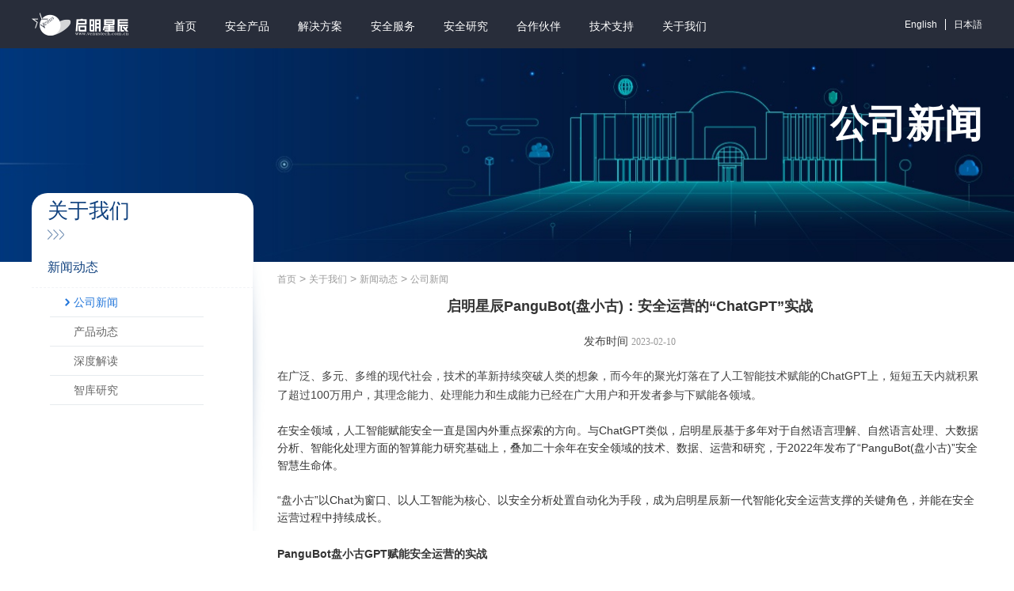

--- FILE ---
content_type: text/html
request_url: https://www.venusgroup.com.cn/new_type/gsxw/20230210/25142.html
body_size: 14187
content:
<!DOCTYPE html>
<html>
<head lang="en">
    <meta charset="UTF-8">
    <meta http-equiv="X-UA-Compatible" content="IE=edge">
    <meta name="format-detection" content="telephone = no" />
    <meta name="viewport" content="width=device-width, initial-scale=1">
    <meta name="keywords" content="" />
    <meta name="description" content="启明星辰PanguBot(盘小古)：安全运营的“ChatGPT”实战" />
    <title>启明星辰PanguBot(盘小古)：安全运营的“ChatGPT”实战</title>
    <link href="/r/cms/www/default/css/style.css" rel="stylesheet">
    <link href="/r/cms/www/default/css/wap.css" rel="stylesheet">
    <link href="/r/cms/www/default/css/kkpager_orange.css" rel="stylesheet">
</head>
<style>
    .news_text2 img {
        display: block;
        margin: 0 auto !important;
    }

    .news_text img {
        display: block;
        margin: 0 auto !important;
    }
</style>
<body>

    <div class="wrap">
<link rel="stylesheet" href="/r/cms/www/default/css/global.css">
<script type="text/javascript" src="/r/cms/www/default/js/jquery-3.3.1.min.js"></script>
<script type="text/javascript" src="/r/cms/www/default/js/image-scale.js"></script>
<style>
    .nav_ul li:last-child .nav_a:hover::after, .nav_ul li:last-child .nav_a:focus::after {
        opacity: 0;
    }
    /*.nav_ul li:last-child{*/
    /*    margin-left: .8rem;*/
    /*    background: rgba(0,0,0,0.2);*/
    /*    border-radius: 0.2rem;*/
    /*    padding: 0 .08rem;*/
    /*}*/
    /*.nav_ul li:last-child a{*/
    /*    color: #fff;*/
    /*}*/


    .zhishiku {
        margin-left: .8rem;
        background: rgba(0,0,0,0.2);
        border-radius: 0.2rem;
        padding: .1rem .26rem;
        text-align: center;
        color: #fff;
        color: #fff;
        font-size: 14px;
        line-height: 38px;
        /* padding: 16px 0px; */
        /* position: relative; */
        margin: 0 18px;
        margin-left: 1rem;
    }

        .zhishiku:hover {
            color: #6aa3ea;
        }
</style>
<div class="top inner-top">
    <div class="wrapper header clearfloat">
        <a class="logo left" href="/">

            <img src="/r/cms/www/default/images/logo.png" alt="启明星辰">


        </a>
        <div class="nav left">
            <ul class="nav_ul clearfloat">
                <li class="left navItem">
                    <a class="nav_a" href="/">首页</a>
                </li>
                <li class="left navItem">
                    <a class="nav_a" href="/new_type/aqwgUTM/">安全产品</a>
                    <div class="nav_dropdown">
                        <div class="wrapper">
                            <ul class="clearfloat">
                                <li class="menu-list-col">
                                    <div class="menu-area">
                                        <h3>
                                            <a class="menu-item-tit" href="/new_type/aqwgUTM/">网络安全防护</a>
                                        </h3>
                                        <div class="menu-area-con">
                                            <a class="menu-item-tit" href="/new_type/aqwgUTM/">安全网关UTM</a>
                                            <a class="menu-item-tit" href="/new_type/fhq/">防火墙</a>
                                            <a class="menu-item-tit" href="/new_type/xydfhq/">下一代防火墙</a>
                                            <a class="menu-item-tit" href="/new_type/fhqclsl/">防火墙策略梳理</a>
                                            <a class="menu-item-tit" href="/new_type/wz/">网闸</a>
                                            <a class="menu-item-tit" href="/new_type/dxgz/">单向光闸</a>
                                            <a class="menu-item-tit" href="/new_type/VPNmmj/">VPN/密码机</a>
                                            <a class="menu-item-tit" href="/new_type/ldsm/">漏洞扫描</a>
                                            <a class="menu-item-tit" href="/new_type/kjjfwxt/">抗拒绝服务系统</a>
                                            <a class="menu-item-tit" href="/new_type/wljrkzxt/">网络接入控制系统</a>
                                            <a class="menu-item-tit" href="/new_type/lxrSDP/">零信任SDP</a>
                                            <a class="menu-item-tit" href="/new_type/wlwaqfh/">物联网安全防护</a>
                                        </div>
                                    </div>
                                </li>
                                <li class="menu-list-col">
                                    <div class="menu-area">
                                        <h3>
                                            <a class="menu-item-tit" href="/new_type/rqjcIDS/">网络安全检测</a>
                                        </h3>
                                        <div class="menu-area-con">
                                            <a class="menu-item-tit" href="/new_type/rqjcIDS/">入侵检测IDS</a>
                                            <a class="menu-item-tit" href="/new_type/rqfyIPS/">入侵防御IPS</a>
                                            <a class="menu-item-tit" href="/new_type/wlllrhtz/">网络流量融合探针</a>
                                            <a class="menu-item-tit" href="/new_type/APTgjwxjc/">APT高级威胁检测</a>
                                            <a class="menu-item-tit" href="/new_type/TARwxfxytj/">TAR威胁分析系统</a>
                                            <a class="menu-item-tit" href="/new_type/wlsj/">网络审计</a>
                                            <a class="menu-item-tit" href="/new_type/swxwgk/">上网行为管控</a>
                                            <a class="menu-item-tit" href="/new_type/yjczgjx/">应急处置工具箱</a>
                                            <a class="menu-item-tit" href="/new_type/aqwxkzxt/">安全无线控制系统</a>
                                            <a class="menu-item-tit" href="/new_type/yjaqglxt/">邮件安全管理系统</a>
                                            <a class="menu-item-tit" href="/new_type/wllzxf2/">网络流秩序分析</a>
                                            <a class="menu-item-tit" href="/new_type/qpfyxt/">欺骗防御系统</a>
                                        </div>
                                    </div>
                                </li>
                                <li class="menu-list-col">
                                    <div class="menu-area">
                                        <h3>
                                            <a class="menu-item-tit" href="/new_type/Webyyfhq/">应用安全</a>
                                        </h3>
                                        <div class="menu-area-con">
                                            <a class="menu-item-tit" href="/new_type/Webyyfhq/">Web应用防火墙</a>
                                            <a class="menu-item-tit" href="/new_type/Webyysj/">Web应用审计</a>
                                            <a class="menu-item-tit" href="/new_type/wyfcg/">网页防篡改</a>
                                            <a class="menu-item-tit" href="/new_type/spaqfhxt/">视频安全防护系统</a>
                                            <a class="menu-item-tit" href="/new_type/spyysj/">视频应用审计</a>
                                            <a class="menu-item-tit" href="/new_type/yyjfkzxt/">应用交付控制系统</a>
                                            <a class="menu-item-tit" href="/new_type/sjaqjhxt/">数据安全交换系统</a>
                                            <a class="menu-item-tit" href="/new_type/sssjtbxt/">实时数据同步系统</a>
                                            <a class="menu-item-tit" href="/new_type/yyaqgkxt/">应用安全管控系统</a>
                                        </div>
                                    </div>
                                </li>
                                <li class="menu-list-col">
                                    <div class="menu-area">
                                        <h3>
                                            <a class="menu-item-tit" href="/new_type/sjfxlxt/">数据安全</a>
                                        </h3>
                                        <div class="menu-area-con">
                                            <a class="menu-item-tit" href="/new_type/sjfxlxt/">数据防泄露系统</a>
                                            <a class="menu-item-tit" href="/new_type/sjksjyfh/">数据库审计与防护</a>
                                            <a class="menu-item-tit" href="/new_type/sjkjttm/">数据库静态脱敏</a>
                                            <a class="menu-item-tit" href="/new_type/sjkdttm/">数据库动态脱敏</a>
                                            <a class="menu-item-tit" href="/new_type/blj/">堡垒机</a>
                                            <a class="menu-item-tit" href="/new_type/sjkfhq/">数据库防火墙</a>
                                            <a class="menu-item-tit" href="/new_type/sjkjm/">数据库加密</a>
                                            <a class="menu-item-tit" href="/new_type/sjbfytj/">数据备份一体机</a>
                                        </div>
                                    </div>
                                </li>
                                <li class="menu-list-col">
                                    <div class="menu-area">
                                        <h3>
                                            <a class="menu-item-tit" href="/new_type/aqglpt/">安全管理</a>
                                        </h3>
                                        <div class="menu-area-con">
                                            <a class="menu-item-tit" href="/new_type/aqglpt/">安全管理平台</a>
                                            <a class="menu-item-tit" href="/new_type/tsgzpt/">态势感知平台</a>
                                            <a class="menu-item-tit" href="/new_type/rzsj/">日志审计</a>
                                            <a class="menu-item-tit" href="/new_type/pzhc/">配置核查</a>
                                            <a class="menu-item-tit" href="/new_type/wlxwfx/">网络行为分析</a>
                                            <a class="menu-item-tit" href="/new_type/ywzcglxt/">业务支撑管理系统</a>
                                            <a class="menu-item-tit" href="/new_type/zcfxygl/">资产发现与管理</a>
                                            <a class="menu-item-tit" href="/new_type/ldglpt/">漏洞管理平台</a>
                                            <a class="menu-item-tit" href="/new_type/rklhc/">弱口令核查</a>
                                            <a class="menu-item-tit" href="/new_type/4Aglpt/">4A管理平台</a>
                                            <a class="menu-item-tit" href="/new_type/sjaqzlpt/">数据安全治理平台</a>
                                            <a class="menu-item-tit" href="/new_type/sjaqzlptsss/">网络安全靶场平台</a>
                                        </div>
                                    </div>
                                </li>
                                <li class="menu-list-col">
                                    <div class="menu-area">
                                        <h3>
                                            <a class="menu-item-tit" href="/new_type/yaqzyc/">云安全</a>
                                        </h3>
                                        <div class="menu-area-con">
                                            <a class="menu-item-tit" href="/new_type/yaqzyc/">云安全资源池</a>
                                            <a class="menu-item-tit" href="/new_type/yaqglpt/">云安全管理平台</a>
                                            <a class="menu-item-tit" href="/new_type/yWebyysj/">云Web应用审计</a>
                                            <a class="menu-item-tit" href="/new_type/ysjksj/">云数据库审计</a>
                                            <a class="menu-item-tit" href="/new_type/xnWAF/">虚拟WAF</a>
                                            <a class="menu-item-tit" href="/new_type/yzkxSaaS/">云子可信SaaS</a>
                                            <a class="menu-item-tit" href="/new_type/axwzaqSaaS/">星辰云SaaS服务</a>
                                            <a class="menu-item-tit" href="/new_type/ygzfzbhpt/">云CWPP</a>
                                            <a class="menu-item-tit" href="/new_type/yrqaq/">云容器安全</a>
                                        </div>
                                    </div>
                                </li>
                                <li class="menu-list-col">
                                    <div class="menu-area">
                                        <h3>
                                            <a class="menu-item-tit" href="/new_type/gyfhq/">工控安全</a>
                                        </h3>
                                        <div class="menu-area-con">
                                            <a class="menu-item-tit" href="/new_type/gyfhq/">工业防火墙</a>
                                            <a class="menu-item-tit" href="/new_type/gkIDSysj/">工控IDS与审计</a>
                                            <a class="menu-item-tit" href="/new_type/gkcrxsm/">工控脆弱性扫描</a>
                                            <a class="menu-item-tit" href="/new_type/gySOC/">工业SOC</a>
                                            <a class="menu-item-tit" href="/new_type/gywz/">工业网闸</a>
                                            <a class="menu-item-tit" href="/new_type/gkjcgjx/">工控检查工具箱</a>
                                            <a class="menu-item-tit" href="/new_type/gyzjfhxt/">工业主机防护系统</a>
                                            <a class="menu-item-tit" href="/new_type/gktsgz/">工控态势感知</a>
                                        </div>
                                    </div>
                                </li>
                                <li class="menu-list-col">
                                    <div class="menu-area">
                                        <h3>
                                            <a class="menu-item-tit" href="/new_type/nwzdaqgl/">移动及终端安全</a>
                                        </h3>
                                        <div class="menu-area-con">
                                            <a class="menu-item-tit" href="/new_type/zdwxjcxy/">终端威胁检测响应</a>
                                            <a class="menu-item-tit" href="/new_type/nwzdaqgl/">内网终端安全管理</a>
                                            <a class="menu-item-tit" href="/new_type/ydyyaqjg/">移动应用安全加固</a>
                                            <a class="menu-item-tit" href="/new_type/ydyyaqjc/">移动应用安全检测</a>
                                            <a class="menu-item-tit" href="/new_type/ydyyqdjk/">移动应用渠道监控</a>
                                            <a class="menu-item-tit" href="/new_type/yyaqjgpt/">应用安全加固平台</a>
                                            <a class="menu-item-tit" href="/new_type/yyaqjcfx/">应用安全检测分析</a>
                                            <a class="menu-item-tit" href="/new_type/yyaqqdjc/">应用安全渠道监测</a>
                                            <a class="menu-item-tit" href="/new_type/mgsjfxjc/">敏感数据分析检测</a>
                                            <a class="menu-item-tit" href="/new_type/mgsjjgbh/">敏感数据加固保护</a>
                                        </div>
                                    </div>
                                </li>
                                <li class="menu-list-col">
                                    <div class="menu-area">
                                        <h3>
                                            <a class="menu-item-tit" href="/new_type/mmfwglpt/">密码应用安全</a>
                                        </h3>
                                        <div class="menu-area-con">
                                            <a class="menu-item-tit" href="/new_type/mmfwglpt/">密码服务管理平台</a>
                                            <a class="menu-item-tit" href="/new_type/fwqmmj/">服务器密码机</a>
                                            <a class="menu-item-tit" href="/new_type/yfwqmmj/">云服务器密码机</a>
                                            <a class="menu-item-tit" href="/new_type/qmyqfwq/">签名验签与时间戳</a>
                                            <a class="menu-item-tit" href="/new_type/gmVPNaqwg/">国密VPN安全网关</a>
                                            <a class="menu-item-tit" href="/new_type/cjSIMaqwg/">零信任SDP网关</a>
                                            <a class="menu-item-tit" href="/new_type/myglxt/">密钥管理系统</a>
                                        </div>
                                    </div>
                                </li>
                                <li class="menu-list-col">
                                    <div class="menu-area">
                                        <h3>
                                            <a class="menu-item-tit" href="/new_type/dmxyyfhq/">大模型应用安全</a>
                                        </h3>
                                        <div class="menu-area-con">
                                            <a class="menu-item-tit" href="/new_type/dmxyyfhq/">大模型应用防火墙</a>
                                            <a class="menu-item-tit" href="/new_type/dmxfwtmz/">大模型访问脱敏罩</a>
                                            <a class="menu-item-tit" href="/new_type/dmxnrhcsyxt/">大模型合成水印</a>
                                            <a class="menu-item-tit" href="/new_type/dmxpgyjg/">大模型评估与加固</a>
                                            <a class="menu-item-tit" href="/new_type/dmxfwdl/">大模型安全代理</a>
                                        </div>
                                    </div>
                                </li>
                            </ul>
                        </div>
                    </div>
                </li>
                <li class="left navItem">
                    <a class="nav_a" href="/new_type/hyjjfa/">解决方案</a>
                </li>
                <li class="left navItem">
                    <a class="nav_a" href="/new_type/zyaqfw/">安全服务</a>
                    <div class="nav_dropdown">
                        <div class="wrapper">
                            <ul class="clearfloat">
                                <li class="menu-list-col">
                                    <div class="menu-area">
                                        <h3>
                                            <a class="menu-item-tit" href="/new_type/zyaqfw/">专业安全服务</a>
                                        </h3>
                                        <div class="menu-area-con">
                                        </div>
                                    </div>
                                </li>
                                <li class="menu-list-col">
                                    <div class="menu-area">
                                        <h3>
                                            <a class="menu-item-tit" href="/new_type/yyzxjs/">安全运营中心</a>
                                        </h3>
                                        <div class="menu-area-con">
                                            <a class="menu-item-tit" href="/new_type/yyzxjs/">安全运营介绍</a>
                                            <a class="menu-item-tit" href="/new_type/zxyw/">安全运营业务</a>
                                            <a class="menu-item-tit" href="/new_type/zxdt/">安全运营动态</a>
                                        </div>
                                    </div>
                                </li>
                                <li class="menu-list-col">
                                    <div class="menu-area">
                                        <h3>
                                            <a class="menu-item-tit" href="/new_type/xyjs/">知白学院</a>
                                        </h3>
                                        <div class="menu-area-con">
                                            <a class="menu-item-tit" href="/new_type/xyjs/">学院介绍</a>
                                            <a class="menu-item-tit" href="/new_type/kcsz/">课程设置</a>
                                            <a class="menu-item-tit" href="/new_type/rzpx/">认证培训</a>
                                            <a class="menu-item-tit" href="/new_type/sxpt/">实训平台</a>
                                            <a class="menu-item-tit" href="/new_type/szll/">师资力量</a>
                                            <a class="menu-item-tit" href="/new_type/zscx/">证书查询</a>
                                            <a class="menu-item-tit" href="/new_type/xydt/">学院动态</a>
                                        </div>
                                    </div>
                                </li>
                                <li class="menu-list-col">
                                    <div class="menu-area">
                                        <h3>
                                            <a class="menu-item-tit" href="/new_type/zxjs/">威胁情报中心</a>
                                        </h3>
                                        <div class="menu-area-con">
                                            <a class="menu-item-tit" href="/new_type/zxjs/">中心介绍</a>
                                            <a class="menu-item-tit" href="/new_type/zxzc/">中心支撑</a>
                                            <a class="menu-item-tit" href="/new_type/zxtd/">中心特点</a>
                                            <a class="menu-item-tit" href="/new_type/zxlj/">中心连接</a>
                                            <a class="menu-item-tit" href="/new_type/zxyy/">中心应用</a>
                                            <a class="menu-item-tit" href="/new_type/xgxw/">相关新闻</a>
                                        </div>
                                    </div>
                                </li>
                            </ul>
                        </div>
                    </div>
                </li>
                <li class="left navItem">
                    <a class="nav_a" href="/new_type/aqjx">安全研究</a>
                    <div class="nav_dropdown">
                        <div class="wrapper">
                            <ul class="clearfloat">
                                <li class="menu-list-col">
                                    <div class="menu-area">
                                        <h3>
                                            <a class="menu-item-tit" href="/new_type/aqjx/">安全通报</a>
                                        </h3>
                                        <div class="menu-area-con">
                                            <a class="menu-item-tit" href="/new_type/aqjx/">安全简讯</a>
                                            <a class="menu-item-tit" href="/new_type/aqtg/">安全通告</a>
                                            <a class="menu-item-tit" href="/new_type/aqsjxy/">安全事件响应</a>
                                        </div>
                                    </div>
                                </li>
                                <li class="menu-list-col">
                                    <div class="menu-area">
                                        <h3>
                                            <a class="menu-item-tit" href="/new_type/aqldfx/">研究报告</a>
                                        </h3>
                                        <div class="menu-area-con">
                                            <a class="menu-item-tit" href="/new_type/aqldfx/">安全漏洞分析</a>
                                            <a class="menu-item-tit" href="/new_type/gjywxfx/">攻击与威胁分析</a>
                                            <a class="menu-item-tit" href="/new_type/yaqyb/">云安全月报</a>
                                            <a class="menu-item-tit" href="/new_type/jjyjbg/">金睛研究报告</a>
                                        </div>
                                    </div>
                                </li>
                                <li class="menu-list-col">
                                    <div class="menu-area">
                                        <h3>
                                            <a class="menu-item-tit" href="/new_type/ADLab/">安全团队</a>
                                        </h3>
                                        <div class="menu-area-con">
                                            <a class="menu-item-tit" href="/new_type/ADLab/">ADLab</a>
                                            <a class="menu-item-tit" href="/new_type/thbd/">泰合北斗</a>
                                            <a class="menu-item-tit" href="/new_type/jjtd/">金睛团队</a>
                                        </div>
                                    </div>
                                </li>
                            </ul>
                        </div>
                    </div>
                </li>
                <li class="left navItem">
                    <a class="nav_a" href="/new_type/qdxwdt/">合作伙伴</a>
                    <div class="nav_dropdown">
                        <div class="wrapper">
                            <ul class="clearfloat">
                                <li class="menu-list-col">
                                    <div class="menu-area">
                                        <h3>
                                            <a class="menu-item-tit" href="/new_type/qdxwdt/">渠道体系</a>
                                        </h3>
                                        <div class="menu-area-con">
                                            <a class="menu-item-tit" href="/new_type/qdxwdt/">新闻动态</a>
                                        </div>
                                    </div>
                                </li>
                            </ul>
                        </div>
                    </div>
                </li>
                <li class="left navItem">
                    <a class="nav_a" href="/new_type/fwjs/">技术支持</a>
                    <div class="nav_dropdown">
                        <div class="wrapper">
                            <ul class="clearfloat">
                                <li class="menu-list-col">
                                    <div class="menu-area">
                                        <h3>
                                            <a class="menu-item-tit" href="/new_type/fwjs/">售后服务</a>
                                        </h3>
                                        <div class="menu-area-con">
                                            <a class="menu-item-tit" href="/new_type/fwjs/">服务介绍</a>
                                            <a class="menu-item-tit" href="/new_type/xclzzfw/">现场类增值服务</a>
                                            <a class="menu-item-tit" href="/new_type/zcfs/">支持方式</a>
                                            <a class="menu-item-tit" href="https://csc.venustech.com.cn/login.htm">客户服务系统</a>
                                            <a class="menu-item-tit" href="/new_type/cpsmzqgg/">产品生命周期公告</a>
                                        </div>
                                    </div>
                                </li>
                                <li class="menu-list-col">
                                    <div class="menu-area">
                                        <h3>
                                            <a class="menu-item-tit" href="/new_type/mzsjgg/">升级公告</a>
                                        </h3>
                                        <div class="menu-area-con">
                                            <a class="menu-item-tit" href="/new_type/cjgg/">插件公告</a>
                                        </div>
                                    </div>
                                </li>
                                <li class="menu-list-col">
                                    <div class="menu-area">
                                        <h3>
                                            <a class="menu-item-tit" href="https://venustech.download.venuscloud.cn/">软件升级</a>
                                        </h3>
                                        <div class="menu-area-con">
                                        </div>
                                    </div>
                                </li>
                            </ul>
                        </div>
                    </div>
                </li>
                <li class="left navItem">
                    <a class="nav_a" href="/new_type/gsjs/">关于我们</a>
                    <div class="nav_dropdown">
                        <div class="wrapper">
                            <ul class="clearfloat">
                                <li class="menu-list-col">
                                    <div class="menu-area">
                                        <h3>
                                            <a class="menu-item-tit" href="/new_type/gsjs/">公司概况</a>
                                        </h3>
                                        <div class="menu-area-con">
                                            <a class="menu-item-tit" href="/new_type/gsjs/">公司介绍</a>
                                            <a class="menu-item-tit" href="/new_type/dwjs/">党建园地</a>
                                            <a class="menu-item-tit" href="/new_type/fzlc/">发展历程</a>
                                            <a class="menu-item-tit" href="/new_type/zzry/">资质荣誉</a>
                                            <a class="menu-item-tit" href="/new_type/cxtd/">创新团队</a>
                                            <a class="menu-item-tit" href="/new_type/cxsl/">创新实力</a>
                                            <a class="menu-item-tit" href="/new_type/cssy/">慈善事业</a>
                                            <a class="menu-item-tit" href="/new_type/lhta/">两会提案</a>
                                        </div>
                                    </div>
                                </li>
                                <li class="menu-list-col">
                                    <div class="menu-area">
                                        <h3>
                                            <a class="menu-item-tit" href="/new_type/gsxw/">新闻动态</a>
                                        </h3>
                                        <div class="menu-area-con">
                                            <a class="menu-item-tit" href="/new_type/gsxw/">公司新闻</a>
                                            <a class="menu-item-tit" href="/new_type/cpdt/">产品动态</a>
                                            <a class="menu-item-tit" href="/new_type/sdjd/">深度解读</a>
                                            <a class="menu-item-tit" href="/new_type/zkyj/">智库研究</a>
                                        </div>
                                    </div>
                                </li>
                                <li class="menu-list-col">
                                    <div class="menu-area">
                                        <h3>
                                            <a class="menu-item-tit" href="/new_type/djbhzt/">技术专题</a>
                                        </h3>
                                        <div class="menu-area-con">
                                            <a class="menu-item-tit" href="/new_type/AIaq/">AI+安全</a>
                                            <a class="menu-item-tit" href="/new_type/sjaqzt/">数据安全</a>
                                            <a class="menu-item-tit" href="/new_type/gyhlwaqzt/">工业互联网安全</a>
                                            <a class="menu-item-tit" href="/new_type/bdaqyyzx/">安全运营中心</a>
                                            <a class="menu-item-tit" href="/new_type/djbhzt/">等级保护2.0</a>
                                            <a class="menu-item-tit" href="/new_type/ylxyzt/">医疗行业网络安全</a>
                                            <a class="menu-item-tit" href="/new_type/mmyyaqjs/">密码应用安全建设</a>
                                        </div>
                                    </div>
                                </li>
                                <li class="menu-list-col">
                                    <div class="menu-area">
                                        <h3>
                                            <a class="menu-item-tit" href="/new_type/rczp/">人才招聘</a>
                                        </h3>
                                        <div class="menu-area-con">
                                            <a class="menu-item-tit" href="https://venustech2.zhiye.com/social">社会招聘</a>
                                            <a class="menu-item-tit" href="https://venustech2.zhiye.com/campus">校园招聘</a>
                                            <a class="menu-item-tit" href="/new_type/qywh/">灿烂星辰</a>
                                        </div>
                                    </div>
                                </li>
                                <li class="menu-list-col">
                                    <div class="menu-area">
                                        <h3>
                                            <a class="menu-item-tit" href="https://irm.cninfo.com.cn/ircs/company/companyDetail?stockcode=002439&orgId=9900012989">投资者关系</a>
                                        </h3>
                                        <div class="menu-area-con">
                                            <a class="menu-item-tit" href="http://www.cninfo.com.cn/new/disclosure/stock?stockCode=002439&orgId=9900012989&sjstsBond=false#latestAnnouncement">公司公告</a>
                                            <a class="menu-item-tit" href="http://www.cninfo.com.cn/new/disclosure/stock?stockCode=002439&orgId=9900012989&sjstsBond=false#summary">投资者关系活动</a>
                                            <a class="menu-item-tit" href="/new_type/kcxfz/">可持续发展(ESG)</a>
                                        </div>
                                    </div>
                                </li>
                                <li class="menu-list-col">
                                    <div class="menu-area">
                                        <h3>
                                            <a class="menu-item-tit" href="/new_type/zlxz/">资源中心</a>
                                        </h3>
                                        <div class="menu-area-con">
                                            <a class="menu-item-tit" href="/new_type/zlxz/">资料下载</a>
                                        </div>
                                    </div>
                                </li>
                                <li class="menu-list-col">
                                    <div class="menu-area">
                                        <h3>
                                            <a class="menu-item-tit" href="/new_type/jtzb/">联系我们</a>
                                        </h3>
                                        <div class="menu-area-con">
                                            <a class="menu-item-tit" href="/new_type/jtzb/">集团总部</a>
                                            <a class="menu-item-tit" href="/new_type/fzjg/">分支机构</a>
                                            <a class="menu-item-tit" href="/new_type/hwjg/">海外机构</a>
                                            <a class="menu-item-tit" href="https://venusgroup.feishu.cn/share/base/form/shrcn0SVjhDNIlAeQ83TLeUeq2d">咨询购买</a>
                                        </div>
                                    </div>
                                </li>
                            </ul>
                        </div>
                    </div>
                </li>

            </ul>
        </div>
        <div class="search right">

        </div>
        <div class="" style="position:static;">
            <div class="wrapper header clearfix">
                <div class="q_right right">
                    <a href="https://www.venusense.com/" class="q_langge" target="_blank">English</a><em></em><a href="https://www.venustechjapan.com/" class="q_langge" target="_blank">日本語</a>
                </div>
            </div>
        </div>
    </div>
</div>
<div class="wap_top">
    <div class="clearfloat wap_h">
        <a class="left wap_logo" href="/"><img src="/r/cms/www/default/images/logo.png"></a>
        <div class="menu_btn right">
            <div class="bar"></div>
            <div class="bar"></div>
            <div class="bar"></div>
        </div>
    </div>

    <div class="wap_nav">
        <div class="wap_menu">
            <div class="wap_search">

            </div>
        </div>
        <ul class="wap_ul">


            <li class="wap-menuItem">
                <p class="clearfloat wap_itemtit">
                    <a class="left wap_aIm" href="/new_type/aqwgUTM/">安全产品</a>
                    <span class="right wap_spanIm"></span>
                </p>
                <ul class="wap_second">
                    <li class="wap_seondItem">
                        <p class="clearfloat wap_thirdTit">
                            <a class="left wap_aIm" href="/new_type/aqwgUTM/">网络安全防护</a>
                            <span class="right wap_thirdIm"></span>
                        </p>
                        <div class="wap_third">


                            <a href="/new_type/aqwgUTM/">安全网关UTM</a>



                            <a href="/new_type/fhq/">防火墙</a>



                            <a href="/new_type/xydfhq/">下一代防火墙</a>



                            <a href="/new_type/fhqclsl/">防火墙策略梳理</a>



                            <a href="/new_type/wz/">网闸</a>



                            <a href="/new_type/dxgz/">单向光闸</a>



                            <a href="/new_type/VPNmmj/">VPN/密码机</a>



                            <a href="/new_type/ldsm/">漏洞扫描</a>



                            <a href="/new_type/kjjfwxt/">抗拒绝服务系统</a>


















                            <a href="/new_type/wljrkzxt/">网络接入控制系统</a>



                            <a href="/new_type/lxrSDP/">零信任SDP</a>



                            <a href="/new_type/wlwaqfh/">物联网安全防护</a>



                        </div>
                    </li>
                    <li class="wap_seondItem">
                        <p class="clearfloat wap_thirdTit">
                            <a class="left wap_aIm" href="/new_type/rqjcIDS/">网络安全检测</a>
                            <span class="right wap_thirdIm"></span>
                        </p>
                        <div class="wap_third">

















                            <a href="/new_type/rqjcIDS/">入侵检测IDS</a>



                            <a href="/new_type/rqfyIPS/">入侵防御IPS</a>



                            <a href="/new_type/wlllrhtz/">网络流量融合探针</a>



                            <a href="/new_type/APTgjwxjc/">APT高级威胁检测</a>



                            <a href="/new_type/TARwxfxytj/">TAR威胁分析系统</a>



                            <a href="/new_type/wlsj/">网络审计</a>



                            <a href="/new_type/swxwgk/">上网行为管控</a>



                            <a href="/new_type/yjczgjx/">应急处置工具箱</a>



                            <a href="/new_type/aqwxkzxt/">安全无线控制系统</a>



                            <a href="/new_type/yjaqglxt/">邮件安全管理系统</a>



                            <a href="/new_type/wllzxf2/">网络流秩序分析</a>



                            <a href="/new_type/qpfyxt/">欺骗防御系统</a>



                        </div>
                    </li>
                    <li class="wap_seondItem">
                        <p class="clearfloat wap_thirdTit">
                            <a class="left wap_aIm" href="/new_type/Webyyfhq/">应用安全</a>
                            <span class="right wap_thirdIm"></span>
                        </p>
                        <div class="wap_third">


                            <a href="/new_type/Webyyfhq/">Web应用防火墙</a>



                            <a href="/new_type/Webyysj/">Web应用审计</a>



                            <a href="/new_type/wyfcg/">网页防篡改</a>



                            <a href="/new_type/spaqfhxt/">视频安全防护系统</a>



                            <a href="/new_type/spyysj/">视频应用审计</a>



                            <a href="/new_type/yyjfkzxt/">应用交付控制系统</a>



                            <a href="/new_type/sjaqjhxt/">数据安全交换系统</a>



                            <a href="/new_type/sssjtbxt/">实时数据同步系统</a>



                            <a href="/new_type/yyaqgkxt/">应用安全管控系统</a>



                        </div>
                    </li>
                    <li class="wap_seondItem">
                        <p class="clearfloat wap_thirdTit">
                            <a class="left wap_aIm" href="/new_type/sjfxlxt/">数据安全</a>
                            <span class="right wap_thirdIm"></span>
                        </p>
                        <div class="wap_third">


                            <a href="/new_type/sjfxlxt/">数据防泄露系统</a>



                            <a href="/new_type/sjksjyfh/">数据库审计与防护</a>



                            <a href="/new_type/sjkjttm/">数据库静态脱敏</a>



                            <a href="/new_type/sjkdttm/">数据库动态脱敏</a>



                            <a href="/new_type/blj/">堡垒机</a>



                            <a href="/new_type/sjkfhq/">数据库防火墙</a>



                            <a href="/new_type/sjkjm/">数据库加密</a>



                            <a href="/new_type/sjbfytj/">数据备份一体机</a>



                        </div>
                    </li>
                    <li class="wap_seondItem">
                        <p class="clearfloat wap_thirdTit">
                            <a class="left wap_aIm" href="/new_type/aqglpt/">安全管理</a>
                            <span class="right wap_thirdIm"></span>
                        </p>
                        <div class="wap_third">


                            <a href="/new_type/aqglpt/">安全管理平台</a>



                            <a href="/new_type/tsgzpt/">态势感知平台</a>



                            <a href="/new_type/rzsj/">日志审计</a>



                            <a href="/new_type/pzhc/">配置核查</a>



                            <a href="/new_type/wlxwfx/">网络行为分析</a>



                            <a href="/new_type/ywzcglxt/">业务支撑管理系统</a>



                            <a href="/new_type/zcfxygl/">资产发现与管理</a>



                            <a href="/new_type/ldglpt/">漏洞管理平台</a>



                            <a href="/new_type/rklhc/">弱口令核查</a>



                            <a href="/new_type/4Aglpt/">4A管理平台</a>



                            <a href="/new_type/sjaqzlpt/">数据安全治理平台</a>



                            <a href="/new_type/sjaqzlptsss/">网络安全靶场平台</a>



                        </div>
                    </li>
                    <li class="wap_seondItem">
                        <p class="clearfloat wap_thirdTit">
                            <a class="left wap_aIm" href="/new_type/yaqzyc/">云安全</a>
                            <span class="right wap_thirdIm"></span>
                        </p>
                        <div class="wap_third">


                            <a href="/new_type/yaqzyc/">云安全资源池</a>



                            <a href="/new_type/yaqglpt/">云安全管理平台</a>



                            <a href="/new_type/yWebyysj/">云Web应用审计</a>



                            <a href="/new_type/ysjksj/">云数据库审计</a>



                            <a href="/new_type/xnWAF/">虚拟WAF</a>



                            <a href="/new_type/yzkxSaaS/">云子可信SaaS</a>



                            <a href="/new_type/axwzaqSaaS/">星辰云SaaS服务</a>



                            <a href="/new_type/ygzfzbhpt/">云CWPP</a>



                            <a href="/new_type/yrqaq/">云容器安全</a>



                        </div>
                    </li>
                    <li class="wap_seondItem">
                        <p class="clearfloat wap_thirdTit">
                            <a class="left wap_aIm" href="/new_type/gyfhq/">工控安全</a>
                            <span class="right wap_thirdIm"></span>
                        </p>
                        <div class="wap_third">


                            <a href="/new_type/gyfhq/">工业防火墙</a>



                            <a href="/new_type/gkIDSysj/">工控IDS与审计</a>



                            <a href="/new_type/gkcrxsm/">工控脆弱性扫描</a>



                            <a href="/new_type/gySOC/">工业SOC</a>



                            <a href="/new_type/gywz/">工业网闸</a>



                            <a href="/new_type/gkjcgjx/">工控检查工具箱</a>



                            <a href="/new_type/gyzjfhxt/">工业主机防护系统</a>



                            <a href="/new_type/gktsgz/">工控态势感知</a>



                        </div>
                    </li>
                    <li class="wap_seondItem">
                        <p class="clearfloat wap_thirdTit">
                            <a class="left wap_aIm" href="/new_type/nwzdaqgl/">移动及终端安全</a>
                            <span class="right wap_thirdIm"></span>
                        </p>
                        <div class="wap_third">


                            <a href="/new_type/zdwxjcxy/">终端威胁检测响应</a>



                            <a href="/new_type/nwzdaqgl/">内网终端安全管理</a>



                            <a href="/new_type/ydyyaqjg/">移动应用安全加固</a>



                            <a href="/new_type/ydyyaqjc/">移动应用安全检测</a>



                            <a href="/new_type/ydyyqdjk/">移动应用渠道监控</a>



                            <a href="/new_type/yyaqjgpt/">应用安全加固平台</a>



                            <a href="/new_type/yyaqjcfx/">应用安全检测分析</a>



                            <a href="/new_type/yyaqqdjc/">应用安全渠道监测</a>



                            <a href="/new_type/mgsjfxjc/">敏感数据分析检测</a>



                            <a href="/new_type/mgsjjgbh/">敏感数据加固保护</a>



                        </div>
                    </li>
                    <li class="wap_seondItem">
                        <p class="clearfloat wap_thirdTit">
                            <a class="left wap_aIm" href="/new_type/mmfwglpt/">密码应用安全</a>
                            <span class="right wap_thirdIm"></span>
                        </p>
                        <div class="wap_third">


                            <a href="/new_type/mmfwglpt/">密码服务管理平台</a>



                            <a href="/new_type/fwqmmj/">服务器密码机</a>



                            <a href="/new_type/yfwqmmj/">云服务器密码机</a>



                            <a href="/new_type/qmyqfwq/">签名验签与时间戳</a>



                            <a href="/new_type/gmVPNaqwg/">国密VPN安全网关</a>



                            <a href="/new_type/cjSIMaqwg/">零信任SDP网关</a>



                            <a href="/new_type/myglxt/">密钥管理系统</a>



                        </div>
                    </li>
                    <li class="wap_seondItem">
                        <p class="clearfloat wap_thirdTit">
                            <a class="left wap_aIm" href="/new_type/dmxyyfhq/">大模型应用安全</a>
                            <span class="right wap_thirdIm"></span>
                        </p>
                        <div class="wap_third">


                            <a href="/new_type/dmxyyfhq/">大模型应用防火墙</a>



                            <a href="/new_type/dmxfwtmz/">大模型访问脱敏罩</a>



                            <a href="/new_type/dmxnrhcsyxt/">大模型合成水印</a>



                            <a href="/new_type/dmxpgyjg/">大模型评估与加固</a>



                            <a href="/new_type/dmxfwdl/">大模型安全代理</a>



                        </div>
                    </li>
                </ul>
            </li>
            <li class="wap-menuItem">
                <p class="clearfloat wap_itemtit">
                    <a class="left wap_aIm" href="/new_type/hyjjfa/">解决方案</a>
                    <span class="right wap_spanIm"></span>
                </p>
                <ul class="wap_second">
                </ul>
            </li>
            <li class="wap-menuItem">
                <p class="clearfloat wap_itemtit">
                    <a class="left wap_aIm" href="/new_type/zyaqfw/">安全服务</a>
                    <span class="right wap_spanIm"></span>
                </p>
                <ul class="wap_second">
                    <li class="wap_seondItem">
                        <p class="clearfloat wap_thirdTit">
                            <a class="left wap_aIm" href="/new_type/zyaqfw/">专业安全服务</a>
                            <span class="right wap_thirdIm"></span>
                        </p>
                        <div class="wap_third">




















                        </div>
                    </li>
                    <li class="wap_seondItem">
                        <p class="clearfloat wap_thirdTit">
                            <a class="left wap_aIm" href="/new_type/yyzxjs/">安全运营中心</a>
                            <span class="right wap_thirdIm"></span>
                        </p>
                        <div class="wap_third">


                            <a href="/new_type/yyzxjs/">安全运营介绍</a>



                            <a href="/new_type/zxyw/">安全运营业务</a>



                            <a href="/new_type/zxdt/">安全运营动态</a>



                        </div>
                    </li>
                    <li class="wap_seondItem">
                        <p class="clearfloat wap_thirdTit">
                            <a class="left wap_aIm" href="/new_type/xyjs/">知白学院</a>
                            <span class="right wap_thirdIm"></span>
                        </p>
                        <div class="wap_third">


                            <a href="/new_type/xyjs/">学院介绍</a>



                            <a href="/new_type/kcsz/">课程设置</a>



                            <a href="/new_type/rzpx/">认证培训</a>



                            <a href="/new_type/sxpt/">实训平台</a>



                            <a href="/new_type/szll/">师资力量</a>



                            <a href="/new_type/zscx/">证书查询</a>



                            <a href="/new_type/xydt/">学院动态</a>



                        </div>
                    </li>
                    <li class="wap_seondItem">
                        <p class="clearfloat wap_thirdTit">
                            <a class="left wap_aIm" href="/new_type/zxjs/">威胁情报中心</a>
                            <span class="right wap_thirdIm"></span>
                        </p>
                        <div class="wap_third">


                            <a href="/new_type/zxjs/">中心介绍</a>



                            <a href="/new_type/zxzc/">中心支撑</a>



                            <a href="/new_type/zxtd/">中心特点</a>



                            <a href="/new_type/zxlj/">中心连接</a>



                            <a href="/new_type/zxyy/">中心应用</a>



                            <a href="/new_type/xgxw/">相关新闻</a>



                        </div>
                    </li>
                </ul>
            </li>
            <li class="wap-menuItem">
                <p class="clearfloat wap_itemtit">
                    <a class="left wap_aIm" href="/new_type/aqjx">安全研究</a>
                    <span class="right wap_spanIm"></span>
                </p>
                <ul class="wap_second">
                    <li class="wap_seondItem">
                        <p class="clearfloat wap_thirdTit">
                            <a class="left wap_aIm" href="/new_type/aqjx/">安全通报</a>
                            <span class="right wap_thirdIm"></span>
                        </p>
                        <div class="wap_third">


                            <a href="/new_type/aqjx/">安全简讯</a>



                            <a href="/new_type/aqtg/">安全通告</a>



                            <a href="/new_type/aqsjxy/">安全事件响应</a>



                        </div>
                    </li>
                    <li class="wap_seondItem">
                        <p class="clearfloat wap_thirdTit">
                            <a class="left wap_aIm" href="/new_type/aqldfx/">研究报告</a>
                            <span class="right wap_thirdIm"></span>
                        </p>
                        <div class="wap_third">


                            <a href="/new_type/aqldfx/">安全漏洞分析</a>



                            <a href="/new_type/gjywxfx/">攻击与威胁分析</a>



                            <a href="/new_type/yaqyb/">云安全月报</a>



                            <a href="/new_type/jjyjbg/">金睛研究报告</a>



                        </div>
                    </li>
                    <li class="wap_seondItem">
                        <p class="clearfloat wap_thirdTit">
                            <a class="left wap_aIm" href="/new_type/ADLab/">安全团队</a>
                            <span class="right wap_thirdIm"></span>
                        </p>
                        <div class="wap_third">


                            <a href="/new_type/ADLab/">ADLab</a>



                            <a href="/new_type/thbd/">泰合北斗</a>



                            <a href="/new_type/jjtd/">金睛团队</a>



                        </div>
                    </li>
                </ul>
            </li>
            <li class="wap-menuItem">
                <p class="clearfloat wap_itemtit">
                    <a class="left wap_aIm" href="/new_type/qdxwdt/">合作伙伴</a>
                    <span class="right wap_spanIm"></span>
                </p>
                <ul class="wap_second">
                    <li class="wap_seondItem">
                        <p class="clearfloat wap_thirdTit">
                            <a class="left wap_aIm" href="/new_type/qdxwdt/">渠道体系</a>
                            <span class="right wap_thirdIm"></span>
                        </p>
                        <div class="wap_third">


                            <a href="/new_type/qdxwdt/">新闻动态</a>



                        </div>
                    </li>
                </ul>
            </li>
            <li class="wap-menuItem">
                <p class="clearfloat wap_itemtit">
                    <a class="left wap_aIm" href="/new_type/fwjs/">技术支持</a>
                    <span class="right wap_spanIm"></span>
                </p>
                <ul class="wap_second">
                    <li class="wap_seondItem">
                        <p class="clearfloat wap_thirdTit">
                            <a class="left wap_aIm" href="/new_type/fwjs/">售后服务</a>
                            <span class="right wap_thirdIm"></span>
                        </p>
                        <div class="wap_third">


                            <a href="/new_type/fwjs/">服务介绍</a>



                            <a href="/new_type/xclzzfw/">现场类增值服务</a>



                            <a href="/new_type/zcfs/">支持方式</a>



                            <a href="https://csc.venustech.com.cn/login.htm">客户服务系统</a>



                            <a href="/new_type/cpsmzqgg/">产品生命周期公告</a>



                        </div>
                    </li>
                    <li class="wap_seondItem">
                        <p class="clearfloat wap_thirdTit">
                            <a class="left wap_aIm" href="/new_type/mzsjgg/">升级公告</a>
                            <span class="right wap_thirdIm"></span>
                        </p>
                        <div class="wap_third">


                            <a href="/new_type/cjgg/">插件公告</a>



                        </div>
                    </li>
                    <li class="wap_seondItem">
                        <p class="clearfloat wap_thirdTit">
                            <a class="left wap_aIm" href="https://venustech.download.venuscloud.cn/">软件升级</a>
                            <span class="right wap_thirdIm"></span>
                        </p>
                        <div class="wap_third">





                        </div>
                    </li>
                </ul>
            </li>
            <li class="wap-menuItem">
                <p class="clearfloat wap_itemtit">
                    <a class="left wap_aIm" href="/new_type/gsjs/">关于我们</a>
                    <span class="right wap_spanIm"></span>
                </p>
                <ul class="wap_second">
                    <li class="wap_seondItem">
                        <p class="clearfloat wap_thirdTit">
                            <a class="left wap_aIm" href="/new_type/gsjs/">公司概况</a>
                            <span class="right wap_thirdIm"></span>
                        </p>
                        <div class="wap_third">


                            <a href="/new_type/gsjs/">公司介绍</a>



                            <a href="/new_type/dwjs/">党建园地</a>



                            <a href="/new_type/fzlc/">发展历程</a>



                            <a href="/new_type/zzry/">资质荣誉</a>



                            <a href="/new_type/cxtd/">创新团队</a>



                            <a href="/new_type/cxsl/">创新实力</a>



                            <a href="/new_type/cssy/">慈善事业</a>



                            <a href="/new_type/lhta/">两会提案</a>



                        </div>
                    </li>
                    <li class="wap_seondItem">
                        <p class="clearfloat wap_thirdTit">
                            <a class="left wap_aIm" href="/new_type/gsxw/">新闻动态</a>
                            <span class="right wap_thirdIm"></span>
                        </p>
                        <div class="wap_third">


                            <a href="/new_type/gsxw/">公司新闻</a>



                            <a href="/new_type/cpdt/">产品动态</a>



                            <a href="/new_type/sdjd/">深度解读</a>



                            <a href="/new_type/zkyj/">智库研究</a>



                        </div>
                    </li>
                    <li class="wap_seondItem">
                        <p class="clearfloat wap_thirdTit">
                            <a class="left wap_aIm" href="/new_type/djbhzt/">技术专题</a>
                            <span class="right wap_thirdIm"></span>
                        </p>
                        <div class="wap_third">


                            <a href="/new_type/AIaq/">AI+安全</a>



                            <a href="/new_type/sjaqzt/">数据安全</a>



                            <a href="/new_type/gyhlwaqzt/">工业互联网安全</a>



                            <a href="/new_type/bdaqyyzx/">安全运营中心</a>



                            <a href="/new_type/djbhzt/">等级保护2.0</a>



                            <a href="/new_type/ylxyzt/">医疗行业网络安全</a>



                            <a href="/new_type/mmyyaqjs/">密码应用安全建设</a>



                        </div>
                    </li>
                    <li class="wap_seondItem">
                        <p class="clearfloat wap_thirdTit">
                            <a class="left wap_aIm" href="/new_type/rczp/">人才招聘</a>
                            <span class="right wap_thirdIm"></span>
                        </p>
                        <div class="wap_third">


                            <a href="https://venustech2.zhiye.com/social">社会招聘</a>



                            <a href="https://venustech2.zhiye.com/campus">校园招聘</a>



                            <a href="/new_type/qywh/">灿烂星辰</a>



                        </div>
                    </li>
                    <li class="wap_seondItem">
                        <p class="clearfloat wap_thirdTit">
                            <a class="left wap_aIm" href="https://irm.cninfo.com.cn/ircs/company/companyDetail?stockcode=002439&orgId=9900012989">投资者关系</a>
                            <span class="right wap_thirdIm"></span>
                        </p>
                        <div class="wap_third">


                            <a href="http://www.cninfo.com.cn/new/disclosure/stock?stockCode=002439&orgId=9900012989&sjstsBond=false#latestAnnouncement">公司公告</a>



                            <a href="http://www.cninfo.com.cn/new/disclosure/stock?stockCode=002439&orgId=9900012989&sjstsBond=false#summary">投资者关系活动</a>



                            <a href="/new_type/kcxfz/">可持续发展(ESG)</a>



                        </div>
                    </li>
                    <li class="wap_seondItem">
                        <p class="clearfloat wap_thirdTit">
                            <a class="left wap_aIm" href="/new_type/zlxz/">资源中心</a>
                            <span class="right wap_thirdIm"></span>
                        </p>
                        <div class="wap_third">


                            <a href="/new_type/zlxz/">资料下载</a>



                        </div>
                    </li>
                    <li class="wap_seondItem">
                        <p class="clearfloat wap_thirdTit">
                            <a class="left wap_aIm" href="/new_type/jtzb/">联系我们</a>
                            <span class="right wap_thirdIm"></span>
                        </p>
                        <div class="wap_third">


                            <a href="/new_type/jtzb/">集团总部</a>



                            <a href="/new_type/fzjg/">分支机构</a>



                            <a href="/new_type/hwjg/">海外机构</a>



                            <a href="https://venusgroup.feishu.cn/share/base/form/shrcn0SVjhDNIlAeQ83TLeUeq2d">咨询购买</a>



                        </div>
                    </li>
                </ul>
            </li>
        </ul>
    </div>
</div>
<script type='text/javascript'>
    window.onload = function () {
        var icon = document.createElement('link');
        icon.rel = 'icon';
        icon.href = '/r/cms/www/default/images/favicon.ico';
        icon.type = '/r/cms/www/default/image/x-icon';
        document.getElementsByTagName('head').item(0).appendChild(icon);
    }
    $('a').each(function () {
        if ($(this).text() == "客户服务系统") {
            $(this).attr("target", "_blank")
        }
        if ($(this).text() == "社会招聘") {
            $(this).attr("target", "_blank")
        }
        if ($(this).text() == "校园招聘") {
            $(this).attr("target", "_blank")
        }
        if ($(this).text() == "投资者关系") {
            $(this).attr("target", "_blank")
        }
        if ($(this).text() == "公司公告") {
            $(this).attr("target", "_blank")
        }
        if ($(this).text() == "投资者关系活动") {
            $(this).attr("target", "_blank")
        }
    })

    let zhishi = $(".nav_ul li:last-child .nav_a").attr("href");
    console.log(zhishi)
</script>

        <div class="inner-banner" style="background:url(/u/cms/www/201906/14103332b85r.jpg) no-repeat center center;">
            <div class="wrapper clearfloat">
                <div class="banner-inner-text right" style="text-align:right;">
                    <P class="banner-inner-cn" style="color:#333333;">公司新闻</P>
                    <P class="banner-inner-en" style="color:#333333;"></P>
                </div>
            </div>
        </div>
        <div class="wrapper clearfloat">
            <div class="left side-navigation">
                <div class="side-nav-inner">
                    <div class="side-nav-tit">
                        <h3 class="side-nav-tar">
                            <span class="cn">关于我们</span>
                            <span class="en"></span>
                        </h3>
                    </div>
                    <div class="side-nav-list">
                        <img class="shadow_line2" src="/r/cms/www/default/images/shadow_2.png">
                        <ul class="sideList">
                            <li class="side-nav-item">
                                <a class="side-nav-title" href="javascript:">新闻动态<span class="side_icon"></span></a>
                                <ul class="side-inner-menu">
                                    <li class="side-inner-item">
                                        <a href="/new_type/gsxw/" class="active">公司新闻</a>
                                    </li>
                                    <li class="side-inner-item">
                                        <a href="/new_type/cpdt/">产品动态</a>
                                    </li>
                                    <li class="side-inner-item">
                                        <a href="/new_type/sdjd/">深度解读</a>
                                    </li>
                                    <li class="side-inner-item">
                                        <a href="/new_type/zkyj/">智库研究</a>
                                    </li>
                                </ul>
                            </li>

                        </ul>
                    </div>

                </div>
            </div>
            <div class="right main-content">
                <div class="main-inner">
                    <div class="main-inner-tp">
                        <div class="mainBread">
                            <a href="/">首页</a>  &gt;  <a href="/new_type/gsjs/">关于我们</a>  &gt;  <a href="/new_type/gsxw/">新闻动态</a>  &gt;  <a href="/new_type/gsxw/">公司新闻</a>
                        </div>
                        <div class="news-content ctn">
                            <h3 class="news-title">启明星辰PanguBot(盘小古)：安全运营的“ChatGPT”实战</h3>
                            发布时间
                            <span class="news-time">2023-02-10</span>

                            <div class="news_text" style="text-align:left;">
                                在广泛、多元、多维的现代社会，技术的革新持续突破人类的想象，而今年的聚光灯落在了人工智能技术赋能的ChatGPT上，短短五天内就积累了超过100万用户，其理念能力、处理能力和生成能力已经在广大用户和开发者参与下赋能各领域。<p><br/></p><p>在安全领域，人工智能赋能安全一直是国内外重点探索的方向。与ChatGPT类似，启明星辰基于多年对于自然语言理解、自然语言处理、大数据分析、智能化处理方面的智算能力研究基础上，叠加二十余年在安全领域的技术、数据、运营和研究，于2022年发布了“PanguBot(盘小古)”安全智慧生命体。</p><p><br/></p><p>“盘小古”以Chat为窗口、以人工智能为核心、以安全分析处置自动化为手段，成为启明星辰新一代智能化安全运营支撑的关键角色，并能在安全运营过程中持续成长。</p><br/><p><strong>PanguBot盘小古GPT赋能安全运营的实战</strong></p><p><br/></p><p style="text-align: center;"><img src="/u/cms/www/202302/10131742h321.png" title="" alt="" width="600" height="437" border="0" vspace="0" style="width: 600px; height: 437px;"/></p><p><br/></p><p>与人类一样，盘小古也有大脑、五官、四肢和身体躯干。</p><p><br/></p><p>盘小古的大脑就是专门应用在安全领域的GPT模型。该模型是基于安全运营专用语料库训练的自然语言模型，能够准确理解关于安全运营中相关任务的各种问题，并运用专业的安全运营术语为用户解答。<br/></p><p><br/></p><p>盘小古的五官是与安全运营人员交流沟通的媒介，是一个专为安全运营人员构建的协同工作的“作战室”，能够接收用户以文字、语音、图片、视频等方式提供的信息输入，并通过文字和图片的形式向用户进行反馈。</p><p><br/></p><p>盘小古的四肢是由盘小古大脑连接到SOAR后，将安全运营过程中的各种自然语言描述的操作和动作转换为SOAR所驱动的各种安全设备的标准策略执行接口， 从而实现像大脑控制四肢一样由自然语言模型的反馈结果直接控制安全设备进行各种安全防护行为。</p><p><br/></p><p>盘小古的躯干是一个人工智能平台（盘古人工智能平台），也是盘小古的生命力的发源地。</p><p><br/></p><p>一方面通过平台管理的算力节点为盘小古的大脑供氧——提供模型运行算力和环境；另一方面通过全生命周期的建模和模型迭代更新管理能力，为盘小古的大脑提供知识存储能力和持续的学习进化能力。</p><p><br/></p><p>与ChatGPT一样，盘小古所使用的模型也是通过持续输入新的语料和用户反馈来实现模型的迭代更新，这个过程需要人工智能平台提供包括数据样本采集、数据集管理、数据建模、模型训练、模型测试评估全流程的技术支撑。</p><p><br/></p><p>盘小古之所以具有强大的安全运营能力，是由于所处的一体化作战室，将人、机器和数据的透明化联动，解决人与人、人与工具、工具与工具之间的信息孤岛问题，打破团队中心化壁垒，形成点对点协作，提升作战能力。</p><p><br/></p><p>通过机器人整合各种运营工具，将工具植入到会话中，通过机器人互动，实现运营场景化串联，覆盖各类运营场景，实现运营的自动化。</p><p><br/></p><p>此外，盘小古还具有内容检索、整合、推荐和内容生成能力，针对告警类型区别等实现告警优先级排序、处理建议推荐和告警自动化处理等，最后生成可用的CTI威胁情报，实现运营的智能化。</p><p><br/></p><p><strong>启明星辰盘古人工智能平台 搭建人工智能安全应用的技术基石</strong></p><p><br/></p><p>盘小古的自然语言知识体系由专业的知识工程和安全运营团队共同提供， “ChatGPT”模型由人工智能算法工程师团队构建，模型部署和赋能由软件研发团队负责，最后通过启明星辰盘古人工智能平台进行承载和组装，形成了人工智能应用的工程化流水线。</p><p><br/></p><p>启明星辰盘古人工智能平台（人工智能安全建模和赋能平台）作为安全运营的人工智能底座，为安全领域的人工智能应用提供了研发运营的一体化环境，能够实现基于ModelOps和AIOps的人工智能应用快速搭建、模型全生命周期管理和多重赋能，通过解耦数据治理、AI建模、模型部署和模型赋能，将复杂的人工智能工程化应用落地问题分解到了多个专业领域中，从而大大简化人工智能应用的工程化难度，提高人工智能应用的开发和上线效率。</p><p><br/></p><p>启明星辰人工智能团队推出的ChatGPT应用PanguBot（盘小古）已经逐渐进入了实战阶段，通过自动化和智能化的安全运营，真正降低了人工和时间成本、提升了产业效率。启明星辰将继续加大在人工智能方向产品化和实战化的研发投入，持续打造基于人工智能平台的新的人工智能安全应用，积极推进网络安全领域人工智能应用的发展和工程化落地。</p><p><br/></p>
                                <div class="newsPage">
                                    <a href="/new_type/gsxw/20230206/25125.html">上一篇</a>
                                    <a href="/new_type/gsxw/20230213/25157.html">下一篇</a>
                                </div>
                            </div>
                        </div>
                    </div>
                </div>
            </div>
        </div>

<div class="foot">
    <div class="wrapper clearfloat">
        <div class="foot-menu left">
            <ul class="clearfloat ft-column">
                                <li class="footItem">
                    <h3 class="ft-title">
                        <a href="/new_type/gsjs/" >关于我们</a>
                    </h3>
                    <ul class="ft-list">
                        <li>
                            <a href="/new_type/gsjs/" >公司介绍</a>
                        </li>
                        <li>
                            <a href="/new_type/cxsl/" >创新实力</a>
                        </li>
                        <li>
                            <a href="/new_type/fzlc/" >发展历程</a>
                        </li>
                        <li>
                            <a href="http://rs.p5w.net/c/002439.shtml" >投资者关系</a>
                        </li>
                    </ul>
                </li>
                <li class="footItem">
                    <h3 class="ft-title">
                        <a href="/new_type/hyjjfa/" >解决方案</a>
                    </h3>
                    <ul class="ft-list">
                        <li>
                            <a href="/new_type/ylxyjjfa/" >医疗行业</a>
                        </li>
                        <li>
                            <a href="/new_type/mtaqjjfa/" >媒体行业</a>
                        </li>
                        <li>
                            <a href="/new_type/yjsaqjjfa/" >云计算安全</a>
                        </li>
                        <li>
                            <a href="/new_type/gyhlwjjfa/" >工业互联网</a>
                        </li>
                    </ul>
                </li>
                <li class="footItem">
                    <h3 class="ft-title">
                        <a href="/new_type/aqjx/" >安全研究</a>
                    </h3>
                    <ul class="ft-list">
                        <li>
                            <a href="/new_type/aqjx/" >安全简讯</a>
                        </li>
                        <li>
                            <a href="/new_type/aqtg/" >安全通告</a>
                        </li>
                    </ul>
                </li>
                <li class="footItem">
                    <h3 class="ft-title">
                        <a href="/new_type/jtzb/" >联系我们</a>
                    </h3>
                    <ul class="ft-list">
                        <li>
                            <a href="/new_type/jtzb/" >集团总部</a>
                        </li>
                        <li>
                            <a href="/new_type/fzjg/" >分支机构</a>
                        </li>
                    </ul>
                </li>

            </ul>
        </div>
        <div class="wap_footMenu">
            <ul class="wap_footUl">
                <li class="wap_footItem">
                    <p class="wap_menuTit clearfloat">
                        <a class="left" href="/new_type/gsjs/" >关于我们</a>
                        <span class="right"></span>
                    </p>
                    <div class="wap_footSecond">
                        <a href="/new_type/gsjs/" >公司介绍</a>
                        <a href="/new_type/cxsl/" >创新实力</a>
                        <a href="/new_type/fzlc/" >发展历程</a>
                        <a href="http://rs.p5w.net/c/002439.shtml" >投资者关系</a>

                    </div>
                </li>
                <li class="wap_footItem">
                    <p class="wap_menuTit clearfloat">
                        <a class="left" href="/new_type/hyjjfa/" >解决方案</a>
                        <span class="right"></span>
                    </p>
                    <div class="wap_footSecond">
                        <a href="/new_type/ylxyjjfa/" >医疗行业</a>
                        <a href="/new_type/mtaqjjfa/" >媒体行业</a>
                        <a href="/new_type/yjsaqjjfa/" >云计算安全</a>
                        <a href="/new_type/gyhlwjjfa/" >工业互联网</a>

                    </div>
                </li>
                <li class="wap_footItem">
                    <p class="wap_menuTit clearfloat">
                        <a class="left" href="/new_type/aqjx/" >安全研究</a>
                        <span class="right"></span>
                    </p>
                    <div class="wap_footSecond">
                        <a href="/new_type/aqjx/" >安全简讯</a>
                        <a href="/new_type/aqtg/" >安全通告</a>

                    </div>
                </li>
                <li class="wap_footItem">
                    <p class="wap_menuTit clearfloat">
                        <a class="left" href="/new_type/jtzb/" >联系我们</a>
                        <span class="right"></span>
                    </p>
                    <div class="wap_footSecond">
                        <a href="/new_type/jtzb/" >集团总部</a>
                        <a href="/new_type/fzjg/" >分支机构</a>

                    </div>
                </li>

            </ul>
        </div>
        <div class="foot-tel left">
            <h3 class="ft-title">
                <span>7*24小时服务热线</span>
            </h3>
            <p class="foot-tel-num" style="color: rgb(249, 249, 249);">400-624-3900</p><p class="foot-tel-num" style="color: rgb(249, 249, 249);">+86(10)56631988(港澳专线)</p>
        </div>
        <div class="foot-contact right">


            <a style="cursor:default;"><img src="/u/cms/www/201911/04152424g9z1.jpg"><span>官方微信</span></a>

            <a style="cursor:default;"><img src="/u/cms/www/202010/12145445s033.png"><span>官方微博</span></a>




        </div>
    </div>
</div>
<div class="bottom">
    <div class="wrapper clearfloat">
        <div class="left link-set">
            <div class="link-item">
                <a href="http://www.leadsec.com.cn/"  target="_blank" >网御星云</a>
                <a href="http://www.unimasdata.com/"  target="_blank" >合众数据</a>
                <a href="http://www.sursenelec.com/"  target="_blank" >书生电子</a>
                <a href="https://www.cloudtrust.com.cn/"  target="_blank" >云子可信</a>

            </div>
            <div class="link_bottom" style="width:100%;margin:0 auto; padding:20px 0;padding-bottom:0  !important ;">
                <a href="/new_type/flsm/" style="vertical-align:top;display:inline-block; margin: 0px 10px 0px 0px; color:#939393; float:left;">法律声明</a>
                <p class="linkp">Copyright © 启明星辰 版权所有 <a target="_blank" href="https://beian.miit.gov.cn" style="display:inline-block;text-decoration:none;" class="linkhref">京ICP备05032414号</a> <a href="http://www.beian.gov.cn/portal/index.do" target="_blank" style="display:inline-block;text-decoration:none;" class="linkhref"><img src="/r/cms/www/default/images/gg.png" />京公网安备11010802024551号</a></p>
            </div>

        </div>

    </div>
</div>
<style>
@media screen and (max-width: 750px){
.q_nrlist a{width:100%}
}
</style>
        <style>
            .goBack {
                display: block;
                width: 60px;
                height: 50px;
                background: url(/r/cms/www/default/images/goback.png) no-repeat;
                right: 0.7%;
                bottom: 10%;
                position: fixed;
                opacity: 0;
                z-index: 99;
                transition: all .5s;
                -webkit-transition: all .5s;
                -moz-transition: all .5s;
                -o-transition: all .5s;
                -ms-transition: all .5s;
            }
        </style>
        <script type="text/javascript" src="/r/cms/www/default/js/jquery-1.12.4.js"></script>
        <script type="text/javascript">
            $(function () {
                $(window).scroll(function () {
                    var wstop = $(window).scrollTop()
                    if (wstop > 160) {
                        $(".goBack").css("opacity", 1);
                    } else {
                        $(".goBack").css("opacity", 0);
                    }
                });
                $(".goBack").click(function () {
                    $("html,body").animate({ scrollTop: 0 }, 200);
                });
                if ($('#kkpager_btn_go').length > 0) {
                    $('#kkpager_btn_go').click(function () {
                        var p = $('#kkpager_btn_go_input').val();
                        var _url = location.pathname;
                        var params = _url.split('/');
                        var newparams = [];
                        newparams[0] = params[0];
                        newparams[1] = params[1]
                        newparams[2] = params[2]
                        newparams[3] = p;
                        if (params.length == 4) {
                            newparams[4] = params[3]
                        } else {
                            newparams[4] = params[4]
                        }
                        location.href = newparams.join('/');
                    });
                    $('#kkpager_btn_go_input').keypress(function () {
                        var keynum;
                        if (window.event) // IE
                        {
                            keynum = window.event.keyCode;
                        }
                        else if (event.which) // Netscape/Firefox/Opera
                        {
                            keynum = event.which;
                        }
                        if (keynum == 13) {
                            var p = $(this).val();
                            var _url = location.pathname;
                            var params = _url.split('/');
                            var newparams = [];
                            newparams[0] = params[0];
                            newparams[1] = params[1]
                            newparams[2] = params[2]
                            newparams[3] = p;
                            if (params.length == 4) {
                                newparams[4] = params[3]
                            } else {
                                newparams[4] = params[4]
                            }

                            location.href = newparams.join('/');
                        }
                    });

                }
            })
        </script>
        <a href=" " class="goBack"></a>
        <script>
            var _hmt = _hmt || [];
            (function () {
                var hm = document.createElement("script");
                hm.src = "https://hm.baidu.com/hm.js?4139d21d6d237567da1c85e27adbfa31";
                var s = document.getElementsByTagName("script")[0];
                s.parentNode.insertBefore(hm, s);
            })();
        </script>
    </div>
    <script type="text/javascript" src="/r/cms/www/default/js/jquery-1.12.4.js"></script>
    <script type="text/javascript" src="/r/cms/www/default/js/jquery.carouFredSel-6.1.0-packed.js"></script>
    <script type="text/javascript" src="/r/cms/www/default/js/image-scale.js"></script>
    <script type="text/javascript" src="/r/cms/www/default/js/jquery.actual.js"></script>
    <script type="text/javascript" src="/r/cms/www/default/js/kkpager.js"></script>
    <script type="text/javascript" src="/r/cms/www/default/js/public.js"></script>
    <script type="text/javascript" src="/r/cms/www/default/js/rem.js"></script>
    <script>
        $(function () {
            if ($(document).width() >= 1200) {
                $('.side-nav-item').each(function (e) {
                    $(this).on("click", function () {
                        $(this).addClass("active").siblings(".side-nav-item").removeClass("active");
                        $(this).find(".side-inner-menu").stop().slideDown().parents('.side-nav-item').siblings(".side-nav-item").find(".side-inner-menu").stop().slideUp()
                    })
                });
            }//pc nav
            if ($(document).width() <= 1199) {
                $('.side-nav-tit').click(function () {
                    $('.side-nav-list').slideToggle();
                })
                $('.side-nav-item').each(function (e) {
                    $(this).on("click", function () {
                        if ($(this).find(".side-inner-menu").css("display") == "none") {
                            $(this).find(".side-inner-menu").stop().slideDown();
                            $(this).addClass("active")
                        } else {
                            $(this).find(".side-inner-menu").stop().slideUp();
                            $(this).removeClass("active")
                        }
                    })
                });
            }//wap_nav

        })
    </script>
</body>
</html>


--- FILE ---
content_type: text/css
request_url: https://www.venusgroup.com.cn/r/cms/www/default/css/style.css
body_size: 14328
content:
@charset "utf-8";
/* ====================== reset ================= */
body,h1,h2,h3,h4,h5,h6,hr,p,blockquote,dl,dt,dd,ul,ol,li,pre,form,fieldset,legend,button,input,textarea,th,img{border:medium none;margin:0;padding:0; list-style:none}
*{margin: 0;padding: 0;}
body,button,input,select,textarea{font-family:"微软雅黑";font-size: 14px;line-height: 22px;color: #666;}
body{color:#333;}
em{font-style:normal;font-weight: bold;max-width:100%;}
ul,ol{list-style:none;}
a{color:#333;outline:none;text-decoration: none;cursor:pointer;}
a:hover{text-decoration: none;cursor:pointer;}
a:active{text-decoration: none;}
a:link{text-decoration: none;}
a:visited{text-decoration: none;}
img{border:0px;vertical-align:middle;max-width: 100%;}
a img{ border:0px;}
.ctn{text-align:center;}
.clearfloat:after{display:block;clear:both;content:"";visibility:hidden;height:0}
.clearfloat{zoom:1}
.left{float:left;}
.right{float:right;}
.wrapper{width:1200px;margin:0 auto;}
/*.wrapper p {text-align:left;}*/
.wrap{width:100%;}
/*.pad3{padding-top:50px;padding-bottom:50px;}*/
.pad3{padding-bottom:50px;}
hr{height:1px;background:#aaa}
/*index*/
.banner{width:100%;height:500px;position:relative;}
.banner:hover .bannerBtn{opacity:1;}
.banner_Item{width:100%;background-size:cover;height:500px;}
.bannerPagination{position:absolute;width:100%;bottom:22px;left:0;}
.bannerPagination a{display:inline-block;background:#79BDF7;width:16px;height:5px;margin:0px 4px;font-size:0;}
.bannerPagination a.selected{background:#fff;}
.bannerBtn{position:absolute;top:50%;margin-top:-20px;z-index:9;opacity:0;transition:all 0.2s linear;}
.bannerPrev{left:50%;margin-left:-600px;}
.bannerNext{right:50%;margin-right:-600px;}
.bannerText{position:relative;height:100%;}
.bannerTextBtn{display:inline-block;color:#fff;font-size:20px;line-height:40px;height:40px;width:188px;border:1px solid #eeeeee;position:absolute;left:50%;margin-left:-94px;bottom:20%;margin-bottom:-20px;text-align:center;}
.top{position:absolute;width:100%;top:0;left:0;z-index:99;transition:all 0.3s linear;height:61px;}
.top.active{background:#282d3a;}
.search{display:inline-block;position:relative;margin-top:22px;}
.search input{display:block;width:120px;padding:0px 20px 0 10px;height:20px;line-height:20px;border:1px solid #eee;background:transparent;color:#fff;}
.search a{position:absolute;top:0;right:6px;display:block;}
.logo{display:block;margin-top:14px;}
.nav{margin-left:40px;margin-top:14px;}
.navItem{display:block;}
.navItem.active .nav_a{color:#6aa3ea;}
.navItem.active .nav_a::after {
position: absolute;
top: 100%;
left: 0;
width: 100%;
height: 2px;
/*background: #fff;*/
content: '';
opacity: 1;
/*-webkit-transition: height 0.3s, opacity 0.3s, -webkit-transform 0.3s;*/
/*-moz-transition: height 0.3s, opacity 0.3s, -moz-transform 0.3s;*/
/*transition: height 0.3s, opacity 0.3s, transform 0.3s;*/
-webkit-transform: translateY(0px);
-moz-transform: translateY(0px);
transform: translateY(0px);
}
#vercode{width:57%;}
.nav_a{color:#fff;font-size:14px;line-height:38px;padding:16px 0px;position:relative;margin:0 18px;}
.nav_a::after {
position: absolute;
top: 100%;
left: 0;
width: 100%;
height: 1px;
/*background: #fff;*/
content: '';
opacity: 0;
/*-webkit-transition: height 0.3s, opacity 0.3s, -webkit-transform 0.3s;*/
/*-moz-transition: height 0.3s, opacity 0.3s, -moz-transform 0.3s;*/
transition: height 0.5s, opacity 0.5s, transform 0.5s;
/*-webkit-transform: translateY(-10px);*/
/*-moz-transform: translateY(-10px);*/
transform: translateY(-10px);
}

.nav_a:hover::after,
.nav_a:focus::after {
height:2px;
opacity: 1;
-webkit-transform: translateY(0px);
-moz-transform: translateY(0px);
transform: translateY(0px);
}
.nav_dropdown{position:absolute;left:0;top:61px;width:100%;background:url(../images/dropdown_bg.png) repeat;padding:30px 0;display:none;z-index:9999;}
.nav_dropdown ul{font-size:0;}
.menu-list-col{display:inline-block;border-right:1px solid #4A4B4E;width:12.2%;vertical-align:top;}
.menu-area{margin-left:42px;}
.menu-list-col h3{font-weight:bold;font-size:12px;color:#fff;line-height:20px;margin-bottom:20px;margin-top:4px;}
.menu-list-col h3:hover{color:#6aa3ea;}
.menu-item-tit{color:#dedede;line-height:30px;display:block;font-size:12px;}
.menu-item-tit:hover{color:#6aa3ea;}
.section-wrapper{margin-top:40px;}
.sectionBox{display:block;position:relative;width:285px;overflow:hidden;}
.sectionImg{position:relative;overflow:hidden;width:285px;height:180px;transition:all 0.3s linear;}
.sectionText{position:absolute;left:0;bottom:0px;width:100%;background:url(../images/opacity50.png) repeat;height:40px;text-align:center;padding:0 10px;box-sizing: border-box;overflow:hidden;}
.sectionText span{line-height:40px;font-size:16px;color:#fff;transition:all 0.2s linear;overflow:hidden;text-overflow:ellipsis;white-space: nowrap;word-break: break-all;display:block;height:40px;width:100%;}
.sectionBox:hover .sectionText span{color:#1b80ec;}
.sectionBox:hover .sectionImg{transform:scale(1.1) translateZ(-20px)}
.sectionItem{margin-left:20px;}
.section-wrapper ul{margin-left:-20px;}
.solution-wrapper{margin-top:50px;}
.solutionText h3{font-size:24px;color:#333333;font-weight:normal;margin-bottom:20px;}
.solutionText p{font-size:14px;color:#666666;line-height:24px;width:63%;margin:0 auto;}
.solutionItem{position:relative;width:240px;height:350px;background-size:cover!important;overflow:hidden;}
.solu-bg{background:url(../images/opacity50.png) repeat;width:100%;height:100%;overflow:hidden;transition:all 0.3s linear;}
.c-solu{transform: translateY(80px);transition:all 0.3s linear;}
.soluLine{display:block;width:30px;height:4px;background:#fff;margin:14px auto;transition:all 0.3s linear;}
.solu-tit{font-size:16px;color:#fff;line-height:24px;overflow:hidden;text-overflow: ellipsis;white-space: nowrap;word-break: break-all;width:90%;margin:0 auto;}
.soluBox{position:absolute;left:0;top:0;width:100%;height:100%;background:url(../images/opacity70.png) repeat;opacity:0;filter:alpha(opacity=0);transition:all 0.3s linear;}
.soluItem-text{display:block;color:#fff;line-height:20px;margin:20px 30px;height:60px;overflow:hidden;}
.soluBtn{display:inline-block;color:#fff;border:1px solid #fff;width:88px;height:24px;line-height:24px;font-style: normal;transition:all 0.2s linear;}
.soluBtn:hover{background:#fff;color:#2276da;}
.solutionItem:hover .solu-bg{opacity:0;filter:alpha(opacity=0)}
.solutionItem:hover .soluBox{opacity:1;filter:alpha(opacity=100);}
.solutionItem:hover .c-solu{transform: translateY(0px);}
.solution-list{margin-top:40px;position:relative;}
.solutionBtn{width:45px;height:100%;background:url(../images/opacity20.png) repeat;position:absolute;top:0;text-align:center;}
.solutionBtn a{display:inline-block;line-height:350px;}
.soluprev{left:0;}
.solunext{right:0;}
.service-wrapper{margin-top:50px;}
.serviceItem{display:inline-block;width:239px;border-right:1px dashed #dfdfdf;padding-bottom:10px;vertical-align:top;}
.serviceItem a{font-size:48px;color:#666666;line-height: 48px;font-weight:bold;overflow:hidden;text-overflow:ellipsis;white-space:nowrap;word-break: break-all;display:block;transition:all 0.2s linear;}
.serviceItem:hover a{color:#e60044;}
.serviceItem p{width:90%;font-size:12px;color:#666666;line-height:24px;margin:0 auto;height:48px;overflow:hidden;}
.service-num ul{font-size:0;}
.service-num .serviceItem:last-child{border: none;}
.service-num{margin-top:45px;margin-bottom:45px;}
.news-inner{background:#6aa3ea;line-height:62px;}
.news-tit{color:#fff;font-size:18px;display:inline-block;}
.news-scroll{display:inline-block;margin-left:50px;width:815px;height:62px;overflow:hidden;}
.news_tar{color:#fff;font-size:12px;display:inline-block;width:70%;overflow:hidden;text-overflow:ellipsis;white-space:nowrap;word-break: break-all;}
.newsTime{display:inline-block;font-size:12px;color:#fff;width:30%;text-align:right;}
.news-w12{position:relative;}
.newsBtn{position:absolute;right:0;top:0;}
.newsBtn a{display:block;line-height:16px;}
.newsPrev{margin-top:14px;}
.newsGrid{margin-top:50px;}
.news-ul{margin-left:-15px;}
.newsItem{width:390px;margin-left:15px;}
.newsPic{display:block;overflow:hidden;position:relative;width:390px;height:210px;}
.newsPic img{transition:all 0.3s linear;transform:translateZ(-20px)}
.newsPic:hover img{transform:scale(1.1) translateZ(0px);}
.news-grid-more{padding:20px;border-bottom:1px dotted #cecece;}
.newsDT{display:inline-block;font-size:18px;color:#333333;line-height:18px;}
.newsMore{display:inline-block;font-size:12px;color:#999999;line-height:18px;transition:all 0.2s linear;}
.newsMore:hover{color:#007bc7;}
.news-grid-text ul{padding:10px 20px 20px 20px;}
.news_li{background:url(../images/newsItem_icon.png) no-repeat left center;line-height:24px;padding-left:18px;}
.news-gird-tit{display:inline-block;font-size:12px;color:#666666;width:70%;overflow:hidden;text-overflow:ellipsis;white-space:nowrap;word-break: break-all;transition:all 0.2s linear;}
.news-gird-tit:hover{color:#007bc7;}
.news-grid-time{display:inline-block;font-size:12px;color:#BCBCBC;}
.news-grid-text{box-shadow:0px 0px 20px #ccc;}
.vision-wrapper{position:relative;width:100%;height:205px;overflow:hidden;margin-top:80px;}
.visionItem{display:inline-block;margin:6px 20px;}
.vision-tit{color:#fff;font-size:18px;line-height:36px;font-weight:bold;margin-top:35px;margin-bottom:16px;}
.visionItem{background:url(../images/white_block.png) no-repeat left center;padding-left:18px;}
.visionItem a{display:inline-block;color:#fff;font-size:14px;line-height:24px;}
.foot{background:#434343;padding-top:30px;padding-bottom:60px;}
.foot-menu{display:inline-block;}
.footItem{display:inline-block;vertical-align:top;width:148px;}
.ft-title a{display:block;color:#fff;font-size:16px;line-height:24px;margin-bottom:10px;font-weight: normal;}
.ft-list li a{display:block;color:#B0B0B0;font-size:12px;line-height:26px;}
.ft-list li a:hover{color:#2276da;}
.ft-title span{display:block;color:#fff;font-size:16px;line-height:24px;margin-bottom:10px;font-weight: normal;}
.foot-tel{display:inline-block;border-right:1px solid #959595;border-left:1px solid #959595;padding:0 5.5%;}
.foot-tel-num{margin-top:16px;}
.foot-tel-num span{display:block;font-size:14px;color:#f9f9f9;line-height:24px;}
.foot-time{font-size:12px;color:#f9f9f9;line-height:24px;margin-top:25px;}
.foot-contact a{display:inline-block;margin-left:15px;}
.foot-contact a span{display:block;text-align:center;color:#fefefe;line-height:24px;}
.bottom{background:#313131;padding:18px 0 20px;}
.link-set{display:inline-block;}
.link-item a{display:inline-block;font-size:12px;color:#989898;line-height:24px;margin-right:14px;}
.link-item a:hover{color:#2276da;}
.copyright{font-size:12px;color:#989898;line-height:24px}
.foot-language a{display:inline-block;font-size:12px;color:#989898;line-height:48px;}
.foot-language a:hover{color:#2276da;}
/*service*/
.inner-banner{height:270px;background-size:cover !important;margin-top:61px;}
.inner-top{background: #282d3a;}
.banner-inner-cn{font-size:48px;color:#fff!important ;font-weight: bold;}
.banner-inner-en{font-size:22px;line-height: 34px;color:#ABBFFF!important;font-family: arial;margin-top: .6rem;}
.banner-inner-text{display:inline-block;margin-top: 6em;}
.service-tab{display:inline-block;text-align:center;}
.service-tab.active a{color:#2276da;border-bottom:3px solid #2276da;top:2px;}
.service-tab a{display:inline-block;font-size:14px;color:#333333;line-height:24px;padding:11px 0;position:relative;z-index:9;}
.service-fixed{position:fixed;width:100%;top:-60px;background:#fff;transition:all 0.3s linear;z-index:999;font-size:0;border-bottom: 1px solid #bababa;}
.service-sc{border-bottom:1px solid #bababa;font-size:0;position:relative;transition:all 0.3s linear;width:100%;top:0;background:#fff;}
.service-sc.active{position:fixed;width:100%;top:0;background:#fff;transition:all 0.3s linear;z-index:999;}
.service-section1{padding-top:30px;padding-bottom:30px;}
.pro-demand p{font-size:14px;color: #666666;line-height: 24px;}
.ser-sec-tit{background:url(../images/blue-line.png) no-repeat left 4px;font-size:20px!important;line-height:24px;color:#2276da;padding-left:10px;padding-bottom: 10px;font-weight:bold;text-align:left;}
.demand-arc{font-size:14px;color:#666666;line-height:24px;}
.demand-arc{margin-top:20px;}
.service-section2{background:url(../images/secvice-section2-bg.png);}
.frame-list{display:inline-block;width:625px;}
.frameImg{position:relative;width:444px;height:356px;}
.frameItem{border-bottom:2px dotted #3fc4fd;padding:15px 0;}
.frameItem:last-child{border:none;}
.frameItem h4{font-size:16px;color:#2276da;line-height:24px;font-weight:bold;margin-bottom:8px;overflow:hidden;text-overflow:ellipsis;white-space:nowrap;word-break: break-all;}
.frameItem p{font-size:14px;color:#333333;line-height:24px;height:48px;overflow:hidden;}
.ideaBox{width:50%;height:311px;position:relative;}
.ideaBox{width:50%;height:311px;position:relative;}
.ideaText{text-align:left;width:600px;height:311px;overflow:hidden;}
.ieda-inner{display:inline-block;padding:50px 0 30px 20px;}
.idea-description{font-size:14px;color:#666666;line-height:24px;margin-top:10px;display:block;    box-sizing: border-box;
    padding-right: 10px;}
.linkp img{float:left}
.service-section4{background:#f6f8fa;}
.rangleItem{display:inline-block;float:left;}
.rangeText{text-align:center;}
.range-wrapper{background:url(../images/green_line.png) no-repeat left 195px,url(../images/blue_line.png) no-repeat right 195px;margin-top:40px;}
.range-wrapper li{position: relative;}
.range-wrapper li  .ranglePic{z-index: 1;}
.range-wrapper li:after{content:""; display: block;width: 100%; height: 27px; position: absolute; top: 196px; left: 10%; z-index: 0;}
.range-wrapper li:nth-child(1):after{background: #66daee;}
.range-wrapper li:nth-child(2):after{background: #2eb9f0;}
.range-wrapper li:nth-child(3):after{background: #5f8edd;}
.rangelTit{font-size:20px;line-height:22px;}
.triangle{display:inline-block;width:19px;height:12px;margin:14px 0 10px;}
.rangelArc{font-size:14px;color:#666666;line-height:22px;}
.service-section5{background:url(../images/system_bg.png) no-repeat center center;}
.service-section5 .ser-sec-tit{color:#fff;background:url(../images/white_line.png) no-repeat left 4px;}
.system-description{color:#fff;font-size:14px;line-height:28px;margin-top:30px;}
.systemList{margin-top:25px;}
.systemList ul{margin-left:-40px;}
.systemItem{display:inline-block;width:373px;background:#f0f2f6;border-radius:20px;margin-left:40px;overflow: hidden;}
.system-tBox{box-shadow:0px 4px 10px #d9e2ee;border-radius:0 0 20px 20px;}
.system-tBox p{font-size:20px;color:#1b58a0;font-weight:bold;line-height:28px;text-align:center;padding:16px 0;}
.system-fBox{margin:30px;}
.system-fBox p{font-size:14px;color:#333333;line-height:26px;height:104px;overflow:hidden;}
.content-desc{font-size:14px;color:#333333;line-height:22px;margin:25px 0 70px;}
.contentItem{display:inline-block;position:relative;border-top:4px solid #d9d9d9;border-right: 1px solid #d9d9d9;
padding-bottom: 40px;width:16%;vertical-align:top;height:320px;    transition: all .3s cubic-bezier(.4,0,.2,1),z-index 0s .12s;cursor:pointer;overflow:hidden;box-sizing:border-box;}
.contentItem:first-child{border-left:1px solid #d9d9d9;}
.content-name-icon{display: block;width:40px;height:40px;margin: 0 auto 15px;}
.content-name-icon img{width:100%;height:auto;}
.name-title{font-size:18px;color:#333;line-height:28px;font-weight:normal;text-align:center;}
.content-visible-name{padding-top: 30px; padding-bottom: 30px; position: relative;}
.content-visible-name::after{content: "";width: 40px;height: 1px;  position: absolute;bottom: 0;left: 50%;margin-left: -20px;background-color: #d9d9d9;}
.content-sub-menu{margin-top:25px;}
.content-sub-menu ul{height:140px;}
.content-item-tit{font-size:14px;color:#999999;line-height:42px;text-align:center;}
.contentItem.active{border-top:4px solid #2276da;border-right: 1px solid #2276da; padding-bottom: 40px;width:36%;border-bottom: 1px solid #2277e6;margin-top:-40px;border-left:1px solid #2276da;height:400px;box-sizing: border-box;}
.contentItem.active .content-detail{visibility: visible;opacity:1;transition: all .12s cubic-bezier(.4,0,.2,1) .18s;}
.contentItem.active .content-visible{opacity: 0;transition: all .12s cubic-bezier(.4,0,.2,1) .18s;}
.contentItem.active .detailItem span{margin-right:0;}
.content-detail{visibility: visible;z-index:10;position:relative;transition: all .12s cubic-bezier(.4,0,.2,1) .18s;opacity: 0;}
.content-visible{transition: all .12s cubic-bezier(.4,0,.2,1) 0s;position:absolute;z-index:5;top: 0;left: 0; right: 0;
bottom: 0;display:block !important;}
.content-detail-sup{padding:16px 0px;margin:0 25px;border-bottom: 1px solid #d9d9d9; position: relative;}
.content-sub-icon{display:inline-block;width:40px;height:40px;margin-right:10px;}
.content-sub-tit{margin-bottom: 0; color: #2277e6; font-size: 18px;font-weight: 400; display: inline-block; vertical-align: middle;}
.detailItem{padding: 20px 30px 10px 15px;}
.detailItem p{font-size:14px;color:#333333;line-height:28px;}
.detailItem span{display:block;font-size:14px;color:#999999;line-height:24px;margin-right:39%;}
.contentBox{font-size:0;}
.content-grid{height:420px;}
.detail-scroll{height:318px;margin:0 10px;}
.serBox{position:relative;}
/*product_detail*/
.productBox1{background:#f0f2f6;}
.pro-demand{width:780px;max-height:242px;overflow:inherit;}
.pro-demang-img{position:relative;width:384px;height:242px;}
.charactImg{position:relative;width:452px;height:389px;}
.charactList{margin-top:20px;width:680px;}
.charactItem{background:url(../images/charact_icon.png) no-repeat left 6px;padding-left:20px;margin:10px 6px 0 0;}
.charactItem span{display:block;font-size:14px;color:#333333;line-height:24px;}
.charactScroll{height:370px;}
.charactScroll ul{margin-right:10px;}
.technologyItem{display:inline-block;vertical-align:top;width:22%;margin:28px 0 28px 3%;}
.technologyItem:hover .tech-dec{color:#2276da;}
.technologyBox{width:90%;}
.tech-circle{background:url(../images/circle.png) no-repeat center center;width:94px;height:94px;display:inline-block;line-height:94px;    display: flex;
    align-items: center;margin:0 auto;
    justify-content: center;}
.tech-tit{font-size:16px;color:#333333;line-height:28px;}
.tech-dec{font-size:14px;color:#666666;line-height:24px;margin-top:10px;}
.techList{margin-top:30px;font-size:0;}
.techList ul{margin-left:-3%;}
.productBox5{background:#f0f2f6;}
.deploy-tit{font-size:14px;color:#292929;line-height:32px;font-weight:bold;margin-top:26px;text-align:left;}
.deploy-des{font-size:14px;color:#666666;line-height:32px;text-align:left;margin-bottom:20px;}
.productBox6{background:#f0f2f6;}
.user-value-box{width:50%;text-align:right;}
.user-value-img{width:50%;height:264px;}
.value-inner{width:600px;display:inline-block;padding-top:50px;padding-bottom:30px;text-align:left;}
.user-value-scroll{height:151px;margin-right:14px;}
.userItem{display:inline-block;margin-left:18px;}
.userItem span{display:block;width:183px;height:76px;position:relative;border:1px solid #d2d2d2;}
.userList ul{font-size:0;margin-left:-18px;}
.userList{margin-top:30px;position:relative;}
.userBtn{position:absolute;top:0;width:20px;height:80px;display:block;}
.userPrev{left:-30px;}
.userNext{right:-30px;}
.userPagination{font-size:0;text-align:center;margin-top:28px;}
.userPagination a{display:inline-block;width:13px;height:13px;background:url(../images/userCircle.png) no-repeat center center;margin:0 4px;}
.userPagination a.selected{background:url(../images/userCircle_selected.png) no-repeat center center;}
.honorItem{display:inline-block;margin:0 14px;}
.honorItem span{display:block;width:188px;height:125px;position:relative;border:1px solid #fff;}
.honorList{margin-top:30px;position:relative;}
.honorBox{width:1105px;display:inline-block;}
.honorBtn{display:inline-block;margin-top:50px;}
.datumBox{width:50%;}
.datumTit a{display:inline-block;background:url(../images/datumMore.png) no-repeat right center;padding-right:20px;font-size:14px;color:#2276da;}
.datumBox-inner{width:92%;}
.datumItem:hover .datum-tit{color:#2276da;}
.datum-tit{display:inline-block;font-size:14px;color:#333333;line-height:36px;width:54%;overflow:hidden;text-overflow:ellipsis;white-space: nowrap;word-break: break-all;}
.datumItem{background:url(../images/gray_block.png) no-repeat left center;padding-left:15px;}
.datum-time{display:inline-block;font-size:14px;color:#999999;line-height:36px;margin-left:10%;}
.datum-down{background:url(../images/down_load.png) no-repeat center center;width:39px;height:22px;margin-top:7px;}
.datumTit{margin-bottom:20px;}
.relevant{text-align:right;}
.relevant .datumBox-inner{display:inline-block;text-align:left;}
.relevant .datum-tit{width:73%;}
.datum-wrapper{background:url(../images/datum_line.png) repeat-y center top;padding-bottom:28px;}
.side-navigation{width:280px;position:relative;z-index:9;top:-87px;border-radius:20px 20px 0 0;background:#fff;}
.main-content{width:920px;}
.side-nav-tit{padding:10px 20px;background:url(../images/side-nav-icon.png) no-repeat 20px bottom;padding-bottom:25px;}
.side-nav-tar span{display:block;font-weight:normal;}
.side-nav-tar span.cn{font-size:26px;color:#11427f;}
.side-nav-tar span.en{font-size:18px;color:#83b6ec;font-family:[Helvetica];}
.side-nav-item.active .side-nav-title{border-left:3px solid #7ab5eb;margin-left:2px;background:#f2f4f6;}
.side-nav-title{font-size:16px;color:#11427f;line-height:24px;padding:13px 20px;display:block;transition:all 0.2s linear;border-bottom: 1px dashed #f2f4f6;transition:all 0.2s linear;}
.side-nav-item.active .side-nav-title .side_icon{opacity:1;}
.side_icon{display:inline-block;text-align:right;background:url(../images/right_circle.png) no-repeat right center;width:20px;height:20px;float:right;margin-top:2px;opacity:0;transition:all 0.2s linear;}
.side-nav-title:hover{color:#3f96e5;}
.side-nav-title:hover .side_icon{opacity:1;}
.side-nav-list{padding-top:10px;position:relative;}
.shadow_line{position:absolute;top:20px;left:-15px;z-index:5;}
.shadow_line2{position:absolute;top:0;right:-16px;z-index:5;}
.side-inner-item{border-bottom:1px solid #e6eaee;}
.side-inner-item a{display:inline-block;font-size:14px;color:#666666;line-height:36px;padding:0 30px;padding-right:0;}
.side-inner-item a.active{color:#2276da;background: url(../images/right_icon.png) no-repeat 18px center;}
.side-inner-item a:hover{color:#000000;}
.side-inner-menu{padding:0 20px;background:#fff;}
.sideList{position:relative;z-index:9;}
.main-inner{padding-left:30px;padding-bottom:60px;}
.mainBread { color: #999; }
.mainBread a{display:inline-block;font-size:12px;color:#999999;line-height:24px;padding:10px 0;}
.mainBread a.active,.mainBread a:hover{color: #377AC1;}
.mainImg{display:block;position:relative;width:187px;height:105px;}
.main-pic{margin-top:36px;border-bottom:1px solid #e6e6e6;padding-bottom:42px;}
.main-inner-description{width:680px;}
.main-pic-tit{font-size:14px;color:#333333;line-height:20px;font-weight:bold;}
.main-pic-des{font-size:14px;color:#666666;line-height:24px;margin-top:14px;transition:all 0.2s linear;}
.main-pic-des:hover{color:#2276da;}
.safetyItem{background:url(../images/safety_icon.png) no-repeat left center;padding:5px 0px 5px 20px;}
.safetyItem:hover .safety-tit{color:#2276da;}
.safety-tit{display:block;font-size:14px;color:#333333;line-height:24px;transition:all 0.3s linear;width:80%;overflow:hidden;text-overflow: ellipsis;white-space: nowrap;word-break: break-all;}
.safety-time{display:inline-block;font-size:12px;color:#999999;line-height:24px;}
.main-inner-bt{padding-top:38px;}
.safetyList{padding-bottom:20px;}
.form-description{font-size:14px;color:#666666;line-height:24px;margin:10px 0 30px;}
.form-unit{width:90%;margin:40px auto;font-size:0;}
.form-tips{display:inline-block;width:10%;text-align:right;font-size:12px;color:#666666;line-height:37px;margin-right:14px;}
.form-input{display:inline-block;width:70%;padding:0 10px;border:1px solid #ddd;vertical-align:middle;font-size:12px;color:#666666;height:35px;}
.form-des{width:70%;padding:10px;border:1px solid #ddd;font-size:12px;line-height:24px;color:#666;height:95px;}
.form-encode{display:inline-block;width:55%;padding:0 10px;border:1px solid #ddd;vertical-align:middle;font-size:12px;color:#666;line-height:37px;}
.numCode{display:inline-block;background:#d2d2d2;font-size:16px;color:#333333;width:15%;line-height:39px;text-align:center;height:37px;width:auto;}
.confirm{display:inline-block;font-size:14px;color:#fff !important;background:#007bc7;line-height:30px;padding:0 26px;border-radius:4px;margin:0 5% 0 30%;}
.reset{display:inline-block;font-size:14px;color:#666666;background:#d2d2d2;line-height:30px;padding:0 26px;border-radius:4px;margin:0 30% 0 5%;}
.problemItem{border-bottom:1px solid #e6e6e6;padding:14px 0;}
.problemItem:last-child{border-bottom:1px solid #fff;}
.problem-Q,.problem-A{position:relative;text-align:right;}
.problem-A{display:none;}
.problem-Q{cursor:pointer;}
.problem-tips{font-size:16px;color:#007bc7;line-height:30px;font-weight:bold;display:inline-block;position:absolute;left:0;top:0;}
.problem-des{text-align:left;}
.problem-Q .problem-des{color:#333333;line-height:30px;font-weight:bold;display:inline-block;font-size:14px;width:97%;}
.problem-A .problem-des{font-size:14px;color:#666666;line-height:22px;display:inline-block;width:97%;margin-top:4px;}
.soft-item{display:inline-block;width:50%;}
.softBand{background:#f0f2f6;margin-top:35px;}
.softBand ul{font-size:0;padding:16px 12px;}
.soft-item a{display:block;background:url(../images/blue_point.png) no-repeat left center;padding-left:10px;font-size:14px;color:#3f6fa8;line-height:28px;overflow:hidden;text-overflow:ellipsis;white-space: nowrap;word-break: break-all;margin-right:20px;}
.wareItem-tp{font-size:0;}
.wareItem.active .ware-tit{background:url(../images/safety_icon_h.png) no-repeat left center;color:#2276da;}
.softList{margin-top:30px;}
.softList ul{margin-bottom:20px;}
.soft-tit{font-size:16px;color:#333333;line-height:30px;}
.ware-tit{display:inline-block;font-size:14px;color:#333333;line-height:30px;background:url(../images/soft_icon.png) no-repeat left center;padding-left:20px;width:75%;overflow:hidden;text-overflow:ellipsis;white-space: nowrap;word-break: break-all;float:left;cursor:pointer}
.ware-tit:hover{color:#2276da;}
.ware-size{display:inline-block;font-size:12px;color:#666666;line-height:30px;width:20%;margin-left: -20px;float:right;}
.wareText{font-size:0;display:none;margin-bottom:6px;}
.ware-time{display:inline-block;font-size:12px;color:#666666;line-height:20px;margin-left:20px;width:20%;float:left
;}
.ware-des{display:inline-block;font-size:12px;color:#666666;line-height:20px;width:55%;overflow:hidden;/*text-overflow:ellipsis;white-space: nowrap;word-break: break-all;*/float:left;}
.ware-btn{display:inline-block;font-size:12px;color:#666666;line-height:20px;width:20%;margin-left:-20px;float:right}
.ware-btn img{margin-left:10px;}
.news-title{font-size:18px;color:#333;line-height:24px;font-weight:bold;margin-bottom:20px;}
.news-time{display:inline-block;font-size:12px;color:#999999;font-family: "宋体";line-height:20px;}
.news_text p{font-size:14px;color:#333333;line-height:22px;text-align:left;}
.news_text{margin-top:20px;text-align:left;}
.newsPage{text-align:right;margin-top:20px;}
.newsPage a{display:inline-block;font-size:16px;color:#333333;width:76px;line-height:38px;border:1px solid #ececec;border-radius:4px;text-align:center;background:#007ac6;color:#fff;}
.newsPage a:first-child{background:#007ac6;color:#fff;margin-right:20px;}
.teacherItem{display:inline-block;width:282px;vertical-align:top;margin:60px 0 60px 16px;}
/*.teacherItem:hover .teacherBox{border:1px solid #2276da;}*/
/*.teacherItem:hover .teacher_pic{border:1px solid #317fdc;}*/
.teacherBox{border:1px solid #b6d2f3;padding:0 20px 20px;box-shadow: 0px 0px 8px #c6dcf5;transition:all 0.2s linear;}
.teacher-intro{position:relative;padding-bottom:13px;margin-bottom:10px;}
.teacher_pic a{display:inline-block;position:relative;width:142px;height:141px;}
.teacher_pic{border:1px solid #c7dcf5;border-radius:50%;padding:4px;background:#e5eef7;display:inline-block;margin-top:-78px;box-shadow: 0px 0px 8px #c6dcf5;transition:all 0.2s linear;height:141px;width:141px;}
.teacher-name{font-size:20px;line-height:24px;color:#2276da;margin-top:15px;}
.teacher-en{font-size:30px;line-height:32px;color:#e5e7eb;font-family: 'Times New Roman';}
.teacher-en::after{content: "";width:86px;height: 1px;  position: absolute;bottom: 0;left: 50%;margin-left: -43px;background-color: #2276da;}
.teacher-des{font-size:14px;color:#333333;line-height:24px;height:240px;overflow:hidden;text-align:left;}
.teacheList{margin-left:20px;}
.teacheList ul{margin-left:-16px;}
.recruitBanItem{background-size:cover;height:330px;width:100%;}
.recruit-banner{position:relative;width:100%;height:330px;}
.recruitPagination{position:absolute;width:100%;left:0;bottom:2.5em;z-index:9;}
.recruitPagination a{display:inline-block;width:54px;height:3px;background:#8F8F97;margin:0 4px;font-size:0;transition:all 0.3s linear;}
.recruitPagination a.selected{background:#fff;}
.recruit_ban_text{display:inline-block;margin-top:7em;}
.recruit_ban_p1{font-size:44px;color:#fff;line-height:60px;padding-bottom:20px;position:relative;}
.recruit_ban_p1:after{content:"";width:30px;height:2px;position:absolute;bottom:0;left:50%;margin-left:-15px;background:#3eb9ff;}
.recruit_ban_p2{font-size:18px;color:#fff;line-height:30px;margin-top:20px;}
.recruit-tit{font-size:20px;line-height:26px;font-weight:bold;position:relative;margin-top:30px;padding-bottom:22px;margin-bottom:16px;}
.recruit-tit::after{content: "";width:30px;height:2px;  position: absolute;bottom: 0;left: 50%;margin-left: -15px;background-color: #ccc;}
.recruitItem:first-child .recruit-tit::after{background:#69c45b;}
.recruitItem:nth-child(2) .recruit-tit::after{background:#f69a31;}
.recruitItem:last-child .recruit-tit::after{background:#3d85dd;}
.recruit-des{color:#434343;line-height:26px;font-size:16px;text-align:left;}
.recruitItem{display:inline-block;width:400px;position:relative;background:url(../images/recruitBox_line.png) no-repeat left center;}
.recruitItem:first-child{background:#fff;}
/*.recruitItem::after{content: "";width:1px;height:100%;  position: absolute;right: 0;top:0;background-color: #d1e3f7;}*/
.recruitBox{width:80%;display:inline-block;vertical-align:top;}
.recruit_wrapper ul{font-size:0;padding-top:103px;padding-bottom:64px;}
.rePosition{background:#f9f9f9;padding:65px 0 100px;}
.positionTit{font-size:32px;color:#434343;line-height:32px;font-weight:normal;margin-bottom:50px;}
.rePosition-item{width:360px;height:250px;position:relative;margin-left:60px;overflow:hidden;}
.rePosition-item:hover .positionBox{background:url(../images/opacity70.png) repeat;}
.rePosition-item:hover .positionImg{transform:scale(1.1)}
.positionBox{position:absolute;width:100%;height:100%;background:url(../images/opacity20.png) repeat;top:0;left:0;z-index:4;transition:all 0.3s linear;}
.positionImg{transition:all 0.2s linear;}
.positionText{width:100%;height:100%;background:url(../images/joinUs.png) no-repeat left bottom;display:block;}
.positionText img{margin-top:4em;}
.arranged{color:#fff;font-size:26px;line-height:26px;font-weight:bold;margin-top:18px;}
.rePositionList ul{margin-left:-60px;}
.solution-tab{background:#f0f2f6;font-size:0;}
.solution-tab p{display:inline-block;width:50%;text-align:center;background:#f0f2f6;}
.solution-tab p.active{background:#fff;}
.solution-tab p.active a{background:url(../images/solution-down.png) no-repeat right center;}
.solution-tab p a{display:inline-block;font-size:20px;color:#333333;font-weight:bold;line-height:56px;background:url(../images/solution-up.png) no-repeat right center;padding-right:40px;}
.solution-des{font-size:14px;color:#666666;line-height:24px;margin-top:36px;}
.soluPic{display:inline-block;background:url(../images/solutionCircle.png) no-repeat center center;width:92px;height:93px;position:relative;line-height:93px;text-align:center;}
.soluItem{width:255px;display:inline-block;margin:28px 0 28px 60px;vertical-align:top;}
.soluItem:hover .soluText p{color:#077ec9;}
.solutionBox ul{font-size:0;margin-left:-60px;}
.soluText{display:block;}
.soluText p{font-size:16px;color:#333333;font-weight:bold;line-height:24px;margin:10px 0 8px;}
.soluText span{display:block;font-size:14px;color:#666666;line-height:24px;text-align:left;}
.recruit-bread{background:url(../images/recruit_bread_bg.png) center center;background-size:cover;padding-top:1px;position:relative;}
.recrBread{font-size:0;margin-left:-4px;}
.rec-bread-item{display:inline-block;float:left;width:297px;margin-left:4px;border-radius:20px 20px 0 0;transition:all 0.3s linear;background:#EBECEE;}
.recBread_t{line-height:60px;margin-top:9px;box-sizing:border-box;padding:0 30px 0 20px;transition:all 0.3s linear;background-repeat:no-repeat;background-position:20px center;}
.rec-bread-item.active{background-color:#ffffff;}
.rec-bread-item.active .recBread_t a{color:#1b58a0;}
.rec-bread-item:nth-child(1).active .recBread_t{background-image:url(../images/recu_icon1_h.png) !important;}
.rec-bread-item:nth-child(2).active .recBread_t{background-image:url(../images/recu_icon2_h.png) !important;}
.rec-bread-item:nth-child(3).active .recBread_t{background-image:url(../images/recu_icon3_h.png) !important;}
.rec-bread-item:nth-child(4).active .recBread_t{background-image:url(../images/recu_icon4_h.png) !important;}
.rec-bread-item .recBread_t a{display:block;font-size:20px;color:#434343;float:right;transition:all 0.3s linear;color:#434343;}
.recruit_second{position:absolute;left:0;top:70px;width:100%;background:#fff;box-shadow:0px 2px 6px #ccc;}
.bread_recruit{text-align:left;}
.bread_recruit a{display:inline-block;font-size:16px;color:#434343;line-height:26px;padding:20px 0 15px;margin-right:16px;transition:all 0.2s linear;}
.bread_recruit a:hover{color:#1b58a0;}
.recruit-wrap{background:url(../images/recruit_wrap_bg.png) repeat;margin-top:61px;padding-top:30px;padding-bottom:60px;}
.recruit_h{margin-bottom:10px;}
.recruit_h strong{color:#1b58a0;font-size:18px;line-height:26px;}
.recruit_h span{display:inline-block;vertical-align:bottom;line-height:26px;color:#434343;font-weight:normal;}
.recruit_h span i{font-style: normal;color:#db3d3d;margin:0 10px;}
.recruit_table{border-top:1px solid #1b58a0;background:#fff;}
.recruit_list{padding-bottom:58px;margin-bottom:30px;}
.recruit_header{box-sizing:border-box;padding:15px 25px 20px 36px;border-bottom:1px solid #c1d2e5;font-size:0;}
.recruit_header span{display:inline-block;font-size:16px;color:#1b58a0;font-weight:bold;}
.recruit-item{box-sizing:border-box;padding:15px 25px 20px 32px;border-bottom:1px solid #d9d9d9;vertical-align:middle;}
.recruitBtn{display:inline-block;float:right;margin-top:3px;}
.recruit-item.active span{color:#137dc4;}
.recruit-item span{display:inline-block;font-size:14px;color:#434343;line-height:24px;transition:all 0.3s linear;box-sizing:border-box;padding-right:10px; vertical-align: top;}
.recruit_box{margin-top:20px;display:none;}
.recruit_box p{font-size:14px;color:#434343;line-height:26px;}
.recruit_box .mailing{display:inline-block;font-size:14px;color:#329dfc;line-height:36px;padding:0 24px;border:2px solid #329dfc;margin-top:20px;transition:all 0.2s linear;}
.recruit_box .mailing:hover{color:#1b58a0;border:2px solid #1b58a0;}
.history_ul{position:relative;padding-top:0px;}
.his_bg_icon{margin-left:128px;}
.history_ul li{position:relative;}
.history_tit .history_line{width:52px;height:73px;margin-left: 10px;}
.his_year .history_line{width:52px;height:73px;margin-left:42px;}
.history_ul li.active .history_year{background:#2276da ;}
.history_year:hover{background:#2276da;}
.history_year{background:#999999;}
.history_tit{height:73px;vertical-align:middle;position:relative;}
.history_tit .history_year{margin-top:20px;}
.history_year{font-size:24px;color:#ffffff;display:inline-block;font-weight:normal;padding:0 9px;vertical-align:middle;float:left;transition:all 0.3s linear;}
.history_tit .history_yt{margin-left:40px;}
.history_yt{display:inline-block;font-size:16px;color:#262626;line-height:26px;font-weight:normal;vertical-align:middle;max-width:640px;max-height:52px;overflow:hidden;}
.his_year{height:73px;vertical-align:middle;position:relative;line-height: 73px;}
.history_box{display:none;}
.history_btn{width:39px;height:39px;position:absolute;top:50%;;margin-top:-19px;margin-left:115px;left:0;}
.history_odd .history_btn{display:block;background:url(../images/circle_blue_big.png) no-repeat center center;}
.history_even .history_btn{display:block;background:url(../images/circle_gray_big.png) no-repeat center center;}
.year_odd .history_sBtn{display:block;background:url(../images/circle_gray_small.png) no-repeat center center;width:20px;height:20px;position:absolute;top:50%;margin-left:123px;margin-top:-10px;}
.year_even .history_sBtn{display:block;background:url(../images/circle_blue_small.png) no-repeat center center;width:20px;height:20px;position:absolute;top:50%;margin-left:123px;margin-top:-10px;}
.history_time{display:inline-block;float:left;font-size:16px;color:#666666;width:88px;min-height:1px}
.history_wrap{margin-top:45px;}
.linkhref {line-height:20px; color:#939393;}
.linkp {float:left;color:#939393;}
/*wap*/
/*.wap application p{text-align:left;}*/
.wap_top{display:none;height:1.664rem;background:#282d3a;overflow: hidden;}
.wap_h{padding:0 20px;line-height:1.664rem;}
.menu_btn{
width:30px;
position: relative;
-moz-border-radius: 100%;
-webkit-border-radius: 100%;
border-radius: 100%;
-moz-transition: 0.3s;
-o-transition: 0.3s;
-webkit-transition: 0.3s;
transition: 0.3s;
cursor: pointer;
display:inline-block;
margin-top:0.3rem;
}

.bar {
height:4px;
width:34px;
display: block;
margin:7px auto;
position: relative;
background-color: #fff;
border-radius:2px;
-moz-transition: 0.4s;
-o-transition: 0.4s;
-webkit-transition: 0.4s;
transition: 0.4s;
}
.bar:nth-of-type(2){
}
.menu_btn.active .bar:nth-of-type(1) {
-moz-transform: translateY(11px) rotate(45deg);
-ms-transform: translateY(11px) rotate(45deg);
-webkit-transform: translateY(11px) rotate(45deg);
transform: translateY(11px) rotate(45deg);
}
.menu_btn.active .bar:nth-of-type(2){
opacity: 0;
}

.menu_btn.active .bar:nth-of-type(3) {
-moz-transform: translateY(-11px) rotate(-45deg);
-ms-transform: translateY(-11px) rotate(-45deg);
-webkit-transform: translateY(-11px) rotate(-45deg);
transform: translateY(-11px) rotate(-45deg);
}
.wap_search{background:#2e2e2e;padding:0.4266666rem 20px;}
.wap_search a{display:inline-block;}
.wap_search input{background:transparent;color:#fff;font-size:0.59733333rem;display:inline-block;line-height:0.810666666rem;vertical-align: middle;margin-left:0.4rem;width:80%;}
.wap_itemtit{padding:0 20px;line-height:1.23733333rem;}
.wap_nav{background:#2e2e2e;position:absolute;left:0;width:100%;top:1.664rem;z-index:999;}
.wap_aIm{color:#fff;font-size:0.64rem;display:inline-block;font-weight:bold;line-height: 2rem;}
.wap_spanIm{display:inline-block;background:url(../images/wap_down.png) no-repeat center center;width:20px;height:20px;padding:0.4rem 0;margin-top:0.2rem;transition:all 0.2s linear;}
.wap-menuItem{border-top:1px solid #5b5b5b;}
.wap-menuItem.active .wap_itemtit .wap_spanIm{background:url(../images/wap_up.png) no-repeat center center;}
.wap_second{background:#3b3b3b;display:none;}
.wap_seondItem{border-top:1px solid #5b5b5b;}
.wap_seondItem .wap_aIm{padding-left:0.8rem;color:#c1c1c1;font-weight:normal;display:inline-block;}
.wap_third{display:none;}
.wap_third a{display:block;color:#c1c1c1;padding-left:2.1rem;font-size:0.55466666rem;line-height: 1.23733333rem;}
.wap_thirdTit{padding:0 20px;line-height:1.23733333rem;}
.wap_thirdIm{display:inline-block;background:url(../images/wap_down.png) no-repeat center center;width:20px;height:20px;padding:0.4rem 0;margin-top:0.2rem;transition:all 0.2s linear;}
.wap_seondItem.active .wap_thirdIm{background:url(../images/wap_up.png) no-repeat center center;}
.wap_nav{display:none;}
.wap_banner{position:relative;display:none;}
.wap_banner .swiper-slide{width:100%;height:7.5093333rem;background-size:cover;}
.wap_banner .swiper-pagination{position:absolute;width:100%;left:0;bottom:0.426666rem;z-index:99;}
.wap_banner .swiper-pagination span{display:inline-block;width:21px;height:4px;margin:0 4px;background:rgba(255,255,255,0.5)}
.wap_banner .swiper-pagination span.swiper-pagination-bullet-active{background:#fff;}
.wap_soluBtn{display:none;}
.wap-solution{display:none;}
.wap_newsTit{display:none;}
.wap_footMenu{display:none;}
.wap_footMenu{margin:0 20px;}
.wap_footItem{border-bottom: 1px solid #5b5b5b;}
.wap_footItem.active span{background:url(../images/wap_footUp.png) no-repeat center center;}
.wap_menuTit{line-height:1.664rem;}
.wap_menuTit a{color:#fefefe;font-size:0.59733333rem;}
.wap_menuTit span{background:url(../images/wap_footDown.png) no-repeat center center;width:30px;height:16px;padding:0.5rem 0;}
.wap_footSecond{padding-bottom:0.2rem;display:none;}
.wap_footSecond a{display:block;font-size:0.55466666rem;line-height:1.152rem;color:#d3d3d3;}
.wap_tell{display:none;font-size:0.64rem;color:#fff;border:2px solid #fff;line-height:1.70666666rem;text-align:center;}
.wap-inner-banner{display:none;height:7.36rem;background-size:cover !important;}
.wap-ser-tit{display:none;}
.wap_range{display:none;}
.wap_userList{display:none;position:relative;}
.wap_userBtn{z-index:99;}
.wap_userBtn{position:absolute;top:50%;margin-top:-40px;}
.wap_honor{display:none;position:relative;}
.wap_honorBtn{display:none;position:absolute;top:50%;margin-top:-15px;}
.wap-content-grid{display:none;}
.wap-conTop{padding:0 20px;background:#fff;border-top:1px solid #cccccc;}
.wap-conIcon{font-size:0.682666666rem;line-height:1.7066666666rem;}
.wap-conIcon img{margin-right:0.2rem;}
.wap-content-btn{display:inline-block;width:28px;height:16px;background:url(../images/content_up.png) no-repeat center center;padding:0.6rem 0;transition:all 0.2s linear;}
.wap-content-toggle{background:#f7f8fb;display:none;}
.wap-conItem.active .wap-content-btn{background:url(../images/content_down.png) no-repeat center center;}
.wap-conItem.active .wap-conIcon{color:#2276da;}
.wap_pager{display:none;}
.wap_pager a,.wap_pager p,.wap_pager a span{display:inline-block;}
.wap_pager a{font-size:0.512rem;line-height:1.10933333rem;color:#fff;padding:0 1rem;border-radius:0.2rem;}
.wap_pager a:first-child{background:#bcbcbc;}
.wap_pager a:last-child{background:#0080cd;}
.wap_pager p{font-size:0.512rem;line-height:1.10933333rem;position:relative;padding:0 0.6rem;}
.wap_pager p::after{content: "";background:url(../images/sanjiao.png) no-repeat center center;width:18px;height:13px;display:inline-block;display:none;}
.wap_recruit_banner{display:none;}

.wap_recruit_banner{position:relative;display:none;}
.wap_recruit_banner .swiper-container{width:100%;}
.wap_recruit_banner .swiper-slide{width:100%;height:7.338666666rem;background-size:cover;}
.wap_recruit_banner .swiper-pagination{position:absolute;width:100%;left:0;bottom:0.426666rem;z-index:99;}
.wap_recruit_banner .swiper-pagination span{display:inline-block;width:21px;height:4px;margin:0 4px;background:rgba(255,255,255,0.5)}
.wap_recruit_banner .swiper-pagination span.swiper-pagination-bullet-active{background:#fff;}
.wap_recruit_list{display:none;}
.wap_des{padding:0 20px;}
.wap_des p:first-child span{font-size:0.597333333rem;color:#000000;line-height:1.28rem;display:inline-block;}
.wap_des p:first-child strong{font-size:0.597333333rem;color:#d94747;line-height:1.28rem;display:inline-block;font-weight:normal;}
.wap_des p:last-child span{font-size:0.512rem;color:#666666;line-height:1.28rem;display:inline-block;}
.wap_des p:last-child a{font-size:0.512rem;color:#999999;line-height:1.28rem;display:inline-block;}
.wap_des p:last-child a img{margin-right:0.2rem;}

table{
 margin:0 auto;
}
/*分页代码*/

.pagee { text-align:center; font:normal 14px ; padding:20px 0;}
.pagee  li a{display:inline-block;display:inline;text-transform:uppercase;line-height: 12px;}
.pagee  li {display:inline-block;display:inline;line-height: 12px; margin:0 3px;cursor: pointer; /*background:#31ACE2;*/ padding:4px 16px;color:#161515; text-transform:uppercase; border: 1px solid #ccc;border-radius: 3px; }
.pagee  li.c{ background: #31ACE2;color:black;}
.pagee  li:hover{background:#06c0dd; border-radius: 3px;color: #fff}
.pagee  li:hover a{color: #fff!important;}
.side-inner-menu{width:234px;margin-left:3px;}
@media screen and (max-width: 768px) and (min-width: 320px) {
.wrapper {
width: 100%;
height: 100%;
}
.recruit_ban_text {
width: 100%;
height: 100%;
margin: 0;
}
.recruit_ban_p1 {
display: none;
}
.recruit_ban_p2 {
width: 100%;
height: 100%;
margin: 0;
}
}
@media screen and (max-width: 768px) and (min-width: 320px) {
.wrapper {
width: 100%;
height: 100%;
}
.recruit_ban_text {
width: 100% !important;
height: 100%;
margin: 0 !important;
}
.recruit_ban_p1 {
display: none;
}
.recruit_ban_p2 {
width: 100%;
height: 100%;
margin-top: 0 !important;
}
.recruit_ban_p2 a{
width: 100%;
height: 100%;
margin: 0;
}
.wap_recruit_banner .swiper-slide{height: initial;background: none !important;}
.recruit_ban_p2 a img{
width: 100%;
height: initial;
display: block;
}
}



.news_text img{
margin:0 auto !important;
}



.new-inner-banner{
    margin-top: 0px;
    position: relative;
    height: 270px;
}
.new-inner-banner2{
    margin-top: 0px;
}
.new-inner-banner2 .banner-inner-text{
    margin-top: 114px;
}

.new-inner-banner .wrapper{
    position: relative;
}
.new-inner-banner .banner-inner-text{
    position: absolute;
    right: 0;
    margin-top:68px;
}
.form-content{
    /*margin-top: 80px;*/
}
.form-content .title-box{
    text-align: center;
    font-size: 26px;
    font-family: SourceHanSansSC;
    font-weight: bold;
    color: #11427F;
    line-height: 26px;
}

.form-content .en-box{
    margin-top: 12px;
    line-height: 18px;
    font-size: 18px;
    font-family: SourceHanSansSC;
    font-weight: bold;
    color: #11427F;
    text-align: center;
}


.form-content .tips-box{
    margin-top: 20px;
    font-size: 16px;
    font-family: SourceHanSansSC;
    margin-bottom: 19px;
   
}


.form-content .tips-box span:first-child{
    color: #11427F;
    margin-right: 20px;
    font-weight: bold;
}


.form-content .tips-box span:last-child{
    color:#666666;
}

.form-content .form-bottom{
    border-top: 1px dashed #BABABA;
    padding-top: 48px;
}

.form-content .inputbox{
    display: flex;
    align-items: center;
    justify-content: center;
    margin-bottom: 37px;
}

.form-content .inputbox .label{
    width: 74px;
    font-size: 18px;
    font-family: SourceHanSansSC;
    font-weight: 400;
    color: #666666;
    line-height: 18px;
    text-align: right;
    margin-right: 55px;
}

.form-content .inputbox  .right-box input,.form-content .inputbox .right-box select{
    width: 560px;
    height: 47px;
    background: #F0F2F6;
    border-radius: 4px;
    outline: none;
    box-sizing: border-box;
    padding: 0 19px;
    border: none;
}

.form-content .inputbox textarea{
    width: 700px;
    height: 94px;
    background: #F0F2F6;
    border-radius: 4px;
    outline: none;
    box-sizing: border-box;
    padding:19px;
    border: none;
}
.form-content .inputbox.textarea{
    margin-bottom: 16px;
}

.form-content .inputbox .codebox{
    display: flex;
    align-items: center;
    justify-content: flex-start;
    width: 560px;
}
.form-content .inputbox .codebox .code input{
    width: 114px;
    height: 47px;
    background: #F0F2F6;
    border-radius: 4px;
    box-sizing: border-box;
    padding: 10px;
    margin-right: 38px;
}
.form-content .inputbox p{
    font-size: 12px;
    font-family: SourceHanSansSC;
    font-weight: 400;
    color: #A6A6A6;
    line-height: 12px;
    box-sizing: border-box;
    padding: 0 0 0 18px;
}

.form-content .inputbox .codebox  img{
    width: 147px;
    height: 47px;
}

.form-content .inputbox  .right-box{
    position: relative;
}

.form-content .inputbox  .right-box::before{
    position: absolute;
    top: 0;
    bottom: 0;
    margin: auto 0;
    right: -34px;
    color: #e52323;
    font-weight: bold;
    content:  '*';
    width: 10px;
    height: 10px;
    line-height: 10px;
}
.form-content .inputbox  .right-box.codebox::before{
    display: none;
}

.form-content .inputbox  .right-box.select{
    box-sizing: border-box;
    padding-right: 20px;
    width: 560px;
    height: 47px;
    background: #F0F2F6;
    border-radius: 4px;
    outline: none;
    box-sizing: border-box;
   
}

.form-content .inputbox  .right-box.select select{
    width: 100%;
    height: 100%;
    outline: none;
    border: none;
    padding: 0 19px;
}

.form-content .push-form{
    width: 127px;
    height: 50px;
    background: #11427F;
    border-radius: 11px;
    margin: 0 auto;
    font-size: 20px;
    font-family: SourceHanSansSC;
    font-weight: 400;
    color: #FFFFFF;
    line-height: 50px;
    text-align: center;
    margin-top: 18px;
}

.form-content .inputbox.margin-bottom-54{
    margin-bottom: 54px;
}

.introduce{
    margin-bottom: 60px;
}

.introduce-title{
    font-size: 24px;
    font-family: MicrosoftYaHei;
    font-weight: 400;
    color: #377AC1;
    line-height: 24px;
    position: relative;
    text-align: center;
    margin-bottom: 60px;
}

.introduce-title::before{
    content: '';
    position: absolute;
    left: 0;
    right: 0;
    margin: 0 auto;
    width: 41px;
    height: 5px;
    background: rgba(55, 122, 193, 1);
    border-radius: 2px;
    bottom: -18px;
}
.introduce-content{
    font-size: 14px;
    font-family: 'MicrosoftYaHei';
    font-weight: 400;
    color: #444954;
    line-height: 30px;
}
/*.introduce-content img{
    width: 906px;
    display: block;
    margin: 20px auto 0 auto;
}*/
.advantage{
     background: #030C29;
     box-sizing: border-box;
     padding-top: 40px;
     height: 700px;   
}
.advantage .introduce-title{
    color: #fff;
    margin-bottom: 70px;
}
.advantage .introduce-title::before{
    background: #fff;
}

.advantage .choose-box{
    display: flex;
    width: 100%;
    align-items: center;
    justify-content: space-between;
    padding-bottom: 10px;
    border-bottom: 1px solid rgba(113, 169, 238, 0.33);
}
.advantage .choose-box .items{
    flex: 1;
    color: #fff;
    text-align: center;
    cursor: pointer;
    font-size: 16px;
    font-family: 'MicrosoftYaHei';
    font-weight: 400;
    line-height: 16px;
    transition: all .6s;
    position: relative;
}
.advantage .choose-box .items.active{
    color: rgba(113, 169, 238, 1);
}

.advantage .choose-box .items.active::before{
    content: '';
    width: 122px;
    height: 4px;
    background: #71A9EE;
    border-radius: 2px;
    position: absolute;
    left: 0;
    right: 0;
    margin: 0 auto;
    bottom: -12px;
}
.advantage .choose-content{
    display: flex;
    justify-content: space-between;
    overflow: hidden;
}

.advantage .choose-content .left{
    width: 460px;
    height: 460px;
    overflow: hidden;
}
.advantage .choose-content .left img{
    width: 100%;
    height: 100%;
}
.advantage .choose-content .right{
    flex: 1;
    height: 440px;
    font-size: 14px;
    font-family: MicrosoftYaHei;
    font-weight: 400;
    color: #FFFFFF;
    line-height: 30px;
    overflow-y: scroll;
    box-sizing: border-box;
    padding-top: 20px;
    padding-left: 10px;
    padding-right: 10px;
    margin-right: -20px;
}
.service{
    background: #E5E9EA;
    box-sizing: border-box;
    padding: 33px 0 50px 0;
}

.service .introduce-content{
    font-size: 14px;
    font-family: 'MicrosoftYaHei';
    font-weight: 400;
    color: #444954;
    line-height: 30px;
}
.product-advantages{
    box-sizing: border-box;
    padding-top: 38px;
}
.product-advantages-content{
    display: flex;
    align-items: center;
    justify-content: space-between;
}
.solutions-card-text img{
    width: 50px;
    margin-bottom: 10px;
}

.home-solutions .solutions-card-cover {
    position: absolute;
    top: 0;
    right: 0;
    bottom: 0;
    left: 0;
    background-image: -webkit-gradient(linear,left top,left bottom,from(transparent),to(rgba(0,0,0,.5)));
    background-image: linear-gradient(
180deg
,transparent 0,rgba(0,0,0,.5));
    -webkit-transition: .65s;
    transition: .65s;
}

.product-advantages-content .items{
    height: 348px;
    /* width: 280px; */
    cursor: pointer;
    overflow: hidden;
    position: relative;
    transition: all .6s;
    background-size: cover;
}
.product-advantages-content li{
    transition: all .6s;
    width: 28%;
    box-sizing: border-box;
    padding: 0 8px;
}
.product-advantages-content  li:hover .solutions-card-text {
    margin-top: 76px;
}

.product-advantages-content li:hover .solutions-card-cover {
    background-image: -webkit-gradient(linear,left top,left bottom,from(rgba(0,0,0,.5)),to(rgba(0,0,0,.5)));
    background-image: linear-gradient(
180deg
,rgba(0,0,0,.5) 0,rgba(0,0,0,.5));
}
.solutions-card-cover {
    position: absolute;
    top: 0;
    right: 0;
    bottom: 0;
    left: 0;
    background-image: -webkit-gradient(linear,left top,left bottom,from(transparent),to(rgba(0,0,0,.5)));
    background-image: linear-gradient(
180deg
,transparent 0,rgba(0,0,0,.5));
    -webkit-transition: .65s;
    transition: .65s;
}
.product-advantages-content  li:hover .solutions-card-text p {
    opacity: 1;
    -webkit-transition: .65s .1s;
    transition: .6s .3s;
}
.solutions-card-text p{
    width: 100%;
}
.product-advantages-content li:hover {
    width: 40%!important;
}
.icons-solution.government:before {
    content: "\ea33";
}
.solutions-card-text {
    position: absolute;
    top: 0;
    left: 32px;
    right: 32px;
    height: 164px;
    -webkit-transition: .65s;
    transition: .65s;
    margin-top: 196px;
    color: #fff;
}
.solutions-card-title {
    position: relative;
    font-size: 16px;
    line-height: 20px;
    margin-bottom: 34px;
    color: #fff;
}
.solutions-card-text p {
    font-size: 14px;
    line-height: 22px;
    opacity: 0;
    -webkit-transition: .2s;
    transition: .2s;
    color: #fff;
}
.server-icon{
    background: linear-gradient(183deg, #0C2442, #4F7492);
    margin-top: 50px;
    box-sizing: border-box;
    padding-top: 52px;
    padding-bottom: 56px;
}
.icon-box{
    height: 321px;
    background: #FFFFFF;
    box-shadow: 0px 7px 87px 0px rgba(0, 26, 65, 0.16);
    border-radius: 30px;
    display: flex;
    justify-content: space-between;
    flex-wrap: wrap;
    box-sizing: border-box;
    padding: 42px;
}
.icon-box .items{
    width: 30%;
    display: flex;
    justify-content:flex-start;
}
.icon-box .items .icon-con{
    width: 78px;
    height: 78px;
    display: flex;
    align-items: center;
    margin-right: 46px;
    justify-content: center;
}
.icon-box .items .icon-con img{
    width: 78px;
    height: 78px;
}
.icon-box .items:nth-child(n-3){
    margin-bottom: 58px;
}
.icon-box .items .icon-text{
    width: 156px;
    box-sizing: border-box;
    padding-top: 10px;
}
.icon-box .items .icon-text p:first-child{
    font-size: 16px;
    font-family: MicrosoftYaHei;
    font-weight: 400;
    color: #003980;
    line-height: 16px;
    margin-bottom: 10px;
}
.icon-box .items .icon-text p:last-child{
    font-size: 14px;
    color: rgba(68, 73, 84, 1);
}
.server-icon .introduce-title{
    color: #fff;
    margin-bottom: 70px;
}
.server-icon .introduce-title::before{
    background: #fff;
}

.service-content{
    background: #EBEBEB;
    box-sizing: border-box;
    padding: 50px 0;
}

.service-content .service-con{
    display: flex;
    justify-content: center;
}
.service-content .service-con .left{
    width: 378px;
    height: 250px;
    border-radius: 30px;
    box-shadow: 0px 27px 36.12px 6.88px rgba(0, 0, 0, 0.24);
    overflow: hidden;
}
.service-content .service-con .left img:hover {
	transition: all .5s;
	transform: scale(1.2);
}
.service-content .right{
    width: 532px;
    margin-left: 36px;
    font-size: 14px;
    font-family: MicrosoftYaHei;
    font-weight: 400;
    color: #000000;
    line-height: 36px;
}

.service-content .service-con .left img{
    width: 100%;
    height: 100%;
    transition: all .5s;
	transform: scale(1);
}

.service-content.active{
    background: #fff;
}

.service-content.active .right{
    margin-left: 0;
    margin-right: 36px;
}

.new-nav{
    z-index: 100;
    position: relative!important;
}
.new-nav-box{
    background: rgba(30,33,41,.93);
    position: fixed;
    left: 0;
    top: 61px;
    width: 100%;
    height: 100%;
    display: none;
    box-sizing: border-box;
    border-top: 6px solid #72B1FF;
    z-index: 90;
    overflow: hidden;
  -webkit-overflow-scrolling: touch;/* 解决在IOS上滚动惯性失效的问题 */
}

body.active{
    overflow: hidden;
}

.menu-box{
    width: 106px;
    height: 106px;
    background: #FFFFFF;
    opacity: 0.68;
}

.nav_a:hover::after, .nav_a:focus::after{
    display: none!important;
}
.hoverScale {
	transition: all .5s;
	transform: scale(1);
}
.hoverScale:hover {
	transition: all .5s;
	transform: scale(1.2);
}
@media screen and (max-width: 768px) and (min-width: 320px){
    .solutions-card-text{
        margin-top: 130px;
    }
    .advantage .choose-box{
        flex-wrap: wrap;
    }
    .advantage .choose-box .items{
        width: 100%;
        flex: auto;
    }
    .advantage .choose-box .items {
       
        height: 60px;
        line-height: 60px;
    }
    .advantage .choose-box .items.active::before{
        bottom: 0;
    }
    .advantage .introduce-title{
        margin-bottom: 30px;
    }
    .advantage{
        height: auto;
        padding-bottom: 20px;
    }
    .advantage .choose-content{
        flex-wrap: wrap;
    }
    .advantage .choose-content .right{
        overflow-y: scroll;
        height: 400px;
        padding: 0 20px;
    }

    .form-content .tips-box{
        box-sizing: border-box;
        padding-left: 20px;
    }
    .form-content .inputbox{
        display: flex;
        justify-content: flex-start;
    }
    .form-content .inputbox .right-box input, .form-content .inputbox .right-box select{
        width: 240px;
    }
    .form-content .inputbox textarea{
        width: 240px;
    }
    .form-content .inputbox .label{
        font-size: 14px;
        margin-right: 20px;
        
    }
    .form-content .inputbox .right-box.select{
        width: 240px;
    }
    .form-content .inputbox .codebox{
        width: 240px;
    }
    .form-content .inputbox .codebox .code input{
        margin-right: 20px;
    }
    .form-content .inputbox .codebox img {
        width: 107px;
        height: 47px;
    }
    .banner-inner-text{
        right: 30px!important;
    }
    .form-content .inputbox .right-box::before {
        right: -20px;
    }

    .new-inner-banner2 .banner-inner-text {
        margin-top: 84px;
    }
    .introduce{
        box-sizing: border-box;
        padding: 0 20px;
        margin-top: 20px;
    }
    .introduce-content{
        box-sizing: border-box;
        padding: 0 20px;
    }
    .product-advantages-content{
        box-sizing: border-box;
        padding: 0 20px;
        flex-wrap: wrap;
    }
    .product-advantages-content li{
        width: 100%;
        margin-bottom: 20px;
    }
    .solutions-card-text p{
        opacity: 1;
    }
    .product-advantages-content li:hover{
        width: 100%!important;
    }
    .server-icon{
        box-sizing: border-box;
        padding: 30px 20px;
    }
    .icon-box{
        height: auto;
        padding: 10px;
    }
    .icon-box .items:nth-child(n-3){
        margin-bottom: 10px;
    }
    .icon-box .items{
        width: 100%;
    }
    .icon-text{
        flex: 1;
    }
    .service-con{
        box-sizing: border-box;
        padding: 0 20px;
        flex-wrap: wrap;
    }
    .service-content .right{
        margin: 0!important;
    }
}


--- FILE ---
content_type: text/css
request_url: https://www.venusgroup.com.cn/r/cms/www/default/css/wap.css
body_size: 7653
content:
@media screen and (max-width:1199px) and (min-width:769px){
    .top{display:none;}
     img{height:auto;}
     p {padding:0 15px;}
    .banner{display:none;}
    .wap_top{display:block;}
    .wap_banner{position:relative;display:block;}
    .banner{display:none;}
    .wrapper{width:100%;}
    .wrap{width:100%;overflow:hidden;}
    .section-wrapper{margin-top:20px;padding:0 20px;box-sizing:border-box}
    .sectionItem{width:50%;padding-left:20px;margin-left:0;margin-bottom:20px;
        -webkit-box-sizing: border-box;
        -moz-box-sizing: border-box;
        box-sizing: border-box;}
    .sectionBox{width:100%;}
    .sectionBox img{width:100%!important;position:relative!important;left:0!important;top:0!important;height:auto!important;}
    .sectionImg{width:100%;height:0;padding-bottom:63.2%}
    .sectionText{height:1.06666666rem;}
    .sectionText span{line-height:1.06666666rem;font-size:0.59733333rem;}
    .solution-list{display:none;}
    .solution-wrapper{margin-top:0.64rem;}
    .wap_soluBtn{display:inline-block;background:url(../images/wap_soluBtn.png) no-repeat center center;width:30px;height:30px;margin-left:0.4rem;}
    .solutionText h3{font-size:0.8533333rem;margin-bottom:0.4rem;}
    .solutionText p{width:100%;padding:0 20px;box-sizing:border-box;font-size:0.59733333rem;line-height:0.896rem;text-align:justify;color:#333;}
    .wap-solution{display:block;}
    .wap-solution ul{padding:20px 20px 0;box-sizing:border-box;}
    .solutionItem{width:100%;margin-bottom:20px;height:0px;padding-bottom:42.2535211%;}
    .solu-bg{width:100%;height:0;padding-bottom:42.2535211%;}
    .solu-bg{background:rgba(0,0,0,0.3) !important;}
    .solu-tit{font-size:0.68266666rem;line-height:0.853333rem;position:relative;padding-bottom:0.3413333rem;margin-top:0px;}
    .solu-tit::after{content: "";width:1.962666666rem;height:4px;  position: absolute;bottom: 0;left: 50%;margin-left: -0.981333333rem;background-color:rgba(255,255,255,0.5);}
    .soluItem-text{font-size:0.59733333rem;line-height:0.896rem;height:auto;margin:0.3413333rem 1.2rem 0;}
    .solu-text{display:inline-block;}
    .service-wrapper{margin-top:0.64rem;}
    .service-num{margin-top:0.8533333rem;margin-bottom:0.64rem;}
    .serviceItem{width:100%;background:#eeeeee;margin-bottom:20px;padding-top:10px;}
    .serviceItem a{font-size:1.024rem;line-height:1.024rem;}
    .serviceItem p{font-size:0.59733333rem;line-height:0.869rem;width:65%;height:auto;}
    .news-inner{background:#fff;text-align:center;}
    .news-tit{font-size: 0.8533333rem;margin-bottom: 0.4rem;color:#333333;float:none;line-height:1.024rem;text-align:center;}
    .news-scroll{background:#6aa3ea;width:100%;margin-left:0;height:auto;}
    .news-scroll .newsItem{width:100%;padding:0 20px;box-sizing:border-box;margin-left:0;}
    .news_tar{font-size: 0.59733333rem;width:60%}
    .newsTime{font-size:0.512rem;}
    .wap_newsTit{display:block;margin-top:1.066666rem}
    .newsGrid{margin-top:0;}
    .newsPic{width:100%;height:auto;}
    .newsPic img{width:100%!important;position:relative!important;left:0!important;top:0!important;height:auto!important;}
    .news-ul{margin-left:0;}
    .news-ul .newsItem{width:100%;margin-left:0;}
    .news_li{display:none;}
    .news_li:first-child{display:block;background:none;padding-left:0;line-height:0.8533333rem;margin-top:0.4rem;}
    .news-grid-more{display:none;}
    .news-grid-text{box-shadow:none;}
    .news-grid-text ul{padding:0 20px;}
    .news-gird-tit{font-size:0.5973333rem;}
    .news-grid-time{font-size:0.5973333rem;}
    .vision-wrapper{display:none;}
    .news-wrapper{margin-bottom:0.64rem;}
    .foot-menu{display:none;}
    .ft-title{display:none;}
    .foot-time{display:none;}
    .foot-tel{width:100%;padding:0 20px;box-sizing:border-box;margin-top:1.06666666rem;float:none;}
    .foot-language{display:none;}
    .foot-contact{float:none;width:100%;margin-top:0.96rem;text-align:center;}
    .foot-contact a{margin:0 0.64rem}
    .foot-contact a span{font-size:0.59733333rem;color:#b1b1b1;margin-top:0.3rem;}
    .wap_footMenu{display:block;}
    .wap_tell{display:block;}
    .foot-tel-num{display:none;}
    .wap_menuTit span{width:0.64rem;height:0.34133333rem;}
    .bottom{padding:0.8rem 20px 0.64rem;}
    .link-item a{font-size:0.554666666rem;border-right:1px solid #959595;padding-right:14px;}
    .link-item a:last-child{border:none;}
    .copyright{font-size:0.554666666rem;line-height:0.896rem;margin-top:0.5rem;}
    .wap-inner-banner{display:block;}
    .banner-inner-cn{font-size:1.024rem;}
    .banner-inner-en{font-size:0.64rem;}
    .banner-inner-text{padding-left:1.64rem;margin-top:2rem;float:left;text-align:left!important;}
    .inner-banner{height:7.36rem;margin-top:0;background-position:62% center !important;}
    .service-sc{display:none;}
    .pad3{padding-top:0.64rem;padding-bottom:0.64rem;}
    .ser-sec-tit{text-align:center;background:none;font-size:0.85333333rem;color:#333333;font-weight:normal;line-height:0.8533333rem;padding:0 20px;}
    .demand-arc{margin-top:0.46rem;font-size:0.59733333rem;line-height:0.896rem;padding:0 20px;text-align:justify;}
    .frameImg{display:none;}
    .frame-list{width:100%;padding:0 20px;box-sizing: border-box;}
    .frameItem{padding:0.3413333rem 0;}
    .frameItem h4{font-size:0.64rem;line-height:0.85333333rem;font-weight:normal;}
    .frameItem p{font-size:0.59733333rem;line-height:0.896rem;height:auto;color:#8a8f98;text-align:justify;}
    .ideaBox{width:100%;height:0;padding-bottom:32.463465%;margin-top:0.64rem;}
    .ideaText{width:100%;height:auto;padding-bottom:0.53rem;}
    .ieda-inner{padding:0.3143333rem 0 0;}
    .idea-description{padding:0 20px;font-size:0.59733333rem;line-height:0.896rem;text-align:justify;}
    .wap-ser-tit{display:block;padding-top:0.64rem;}
    .pc-ser-tit{display:none;}
    .range-wrapper{margin-top:0;background:transparent;padding-bottom:0.64rem;}
    .rangleItem{width:50%;margin-top:0.3143333rem;}
    .wap_range{display:block;width:100%;}
    .pc_range{display:none;}
    .rangelTit{font-size:0.64rem;line-height:0.896rem;}
    .rangeText{padding:0 20px;}
    .rangelArc{font-size:0.59733333rem;line-height:0.896rem;}
    .service-section5{background-size:cover !important;background:url(../images/wap_system_bg.png) no-repeat center center;}
    .system-description{font-size:0.59733333rem;line-height:0.768rem;padding:0 20px;margin-top:0.4rem;}
    .systemList{margin-top:0.4376666rem;}
    .systemList ul{margin-left:0;padding:0 20px;}
    .systemItem{width:100%;margin-left:0;margin-bottom:0.4rem;}
    .system-fBox p{height:auto;font-size:0.59733333rem;line-height:0.896rem;}
    .system-fBox{margin:0.64rem;}
    .system-tBox p{font-size:0.64rem;line-height:0.768rem;padding:0.2rem 0;}
    .service-section5 .ser-sec-tit{background:transparent;}
    .pro-demand{width:100%;max-height:none;}
    .productBox1{background:#fff;}
    .productBox1 .wrapper.pad3.clearfloat{padding:0px 15px; box-sizing:border-box;}
    .productBox1 .pro-demang-img{margin-top: 0.46rem;}
    .pro-demang-img{width:100%;height:auto;}
    .pro-demang-img img{width:100%!important;position:relative!important;left:0!important;top:0!important;height:auto!important;}
    .charactList{width:100%;padding:0 20px;margin-bottom:0.413333rem;
        -webkit-box-sizing: border-box;
        -moz-box-sizing: border-box;
        box-sizing: border-box;}
    /*.charactList ul{height:6.912rem;overflow-y:scroll;}*/
    .charactImg{width:100%;height:auto;}
    .charactImg img{width:100%!important;position:relative!important;left:0!important;top:0!important;height:auto!important;}
    .charactScroll{height:auto;}
    .charactItem{background-position:left 0.2rem}
    .charactItem span{font-size:0.554666666rem;line-height:0.768rem;text-align:justify;}
    .techList{margin-top:0.64rem;padding:0 20px;}
    .technologyItem{margin:0 0 0.5973333rem 20px;}
    .techList ul{margin-left:-10px;}
    .technologyBox{width:100%;}
    .tech-tit{font-size:0.54rem;line-height:0.64rem;font-weight:normal;}
    .tech-dec{font-size:0.413333rem;line-height:0.64rem;}
    .productBox5{padding:0 20px;}
    .deploy-tit{font-size:0.59733333rem;line-height:0.896rem;}
    .deploy-des{font-size:0.512rem;line-height:0.896rem;text-align:justify;}
    .productBox5 img{max-width:100%;height:auto;}
    .wap_application{padding:0 20px;}
    .wap_application img{max-width:100%;height:auto;}
    .user-value-box{width:100%;}
    .value-inner{width:100%;padding-top:0.64rem;padding-bottom:0.64rem}
    .value-inner .idea-description{padding:0;}
    .user-value-scroll{height:auto;margin:0 20px;text-align:justify;}
    .user-value-img{width:100%;height:auto;}
    .user-value-img img{width:100%!important;position:relative!important;left:0!important;top:0!important;height:auto!important;}
    .userList{display:none;}
    .wap_userList{display:block;}
    .wap_userList .swiper-container{width:90%;margin-top:0.4rem;}
    .wap_userList .swiper-slide{width:33.3333% !important;display:inline-block;text-align:center;}
    .userPrev{left:10px;}
    .userNext{right:10px;}
    .userItem{margin-left:0;width:100%;}
    .userItem span{margin:0 auto;}
    .honorList{display:none;}
    .wap_honor{display:block;}
    .wap_honorBtn{display:block;}
    .wap_honor .swiper-container{width:90%;margin-top:0.4rem;}
    .wap_honor .swiper-slide{width:31.3333% !important;display:inline-block;text-align:center;margin:0 1%;}
    .honerPrev{left:10px;}
    .honerNext{right:10px;}
    .honorItem span{margin:0 auto;width:100%;height:0;padding-bottom:66%;}
    .datum-wrapper{padding-bottom:0.58rem;background:transparent;}
    .datumBox{width:100%;}
    .datumBox:first-child{margin-bottom:0.54444rem}
    .datumBox-inner{width:100%;padding:0 20px;box-sizing:border-box;}
    .datumTit{marginb-bottom:0.413333rem;}
    .datum-tit{font-size:0.554666666rem;line-height:0.896rem;width:60%;}
    .datum-time{font-size:0.554666666rem;line-height:0.896rem;margin-left:6%;}
    .datum-down{margin-top:0.2rem;}
    .datumItem{padding:0 0.4rem;}
    .datumTit a{font-size:0.413333rem;}
    .content-grid{display:none;}
    .wap-content-grid{display:block;}
    .content-desc{font-size:0.59733333rem;margin:0.4rem 20px 0.3rem;}
    .con-detail-list{padding:0.6rem 20px;border-top:1px solid #ccc;}
    .detailItem{padding-bottom:0.2rem;}
    .detailItem p{font-size:0.64rem;line-height:0.896rem;margin-bottom:0.1rem;}
    .detailItem span{width:100%;font-size:0.59733333rem;line-height:0.896rem;}
    .wap-content-list{margin-top:0.6rem;}
    .service-section6 .pad3{padding-bottom:0;}
    .side-navigation{width:100%;border-radius:0;top:0;float:none;margin-top:0.2rem;}
    .main-content{width:100%;float:none;}
    .side-nav-tar span.en{display:none;}
    .mainBread{display:none;}
    .side-nav-title{background:#2e2e2e;color:#fff;border:none; border-bottom:1px solid rgba(255,255,255,0.2);font-size:0.64rem;line-height:0.896rem;padding:0.2rem 20px;box-sizing:border-box;}
    .side-nav-tar span.cn{background:url(../images/wap_sllide_icon.png) no-repeat right center;font-size:0.68266666rem;line-height:0.8973333rem;padding:0.2rem 0;}
    .side-nav-tit{background:transparent;padding:0 20px;display:none;}
    .side-nav-list{padding-top:0;display:none;position:absolute;width:100%;top:1.2rem;}
    .side-nav-inner{position:relative;}
    .side-nav-item.active .side-nav-title{border-left:0;background:#3b3b3b;color:#fff;margin-left:0;}
    .side-nav-item.active .side_icon{background:url(../images/wap_nav_up.png) no-repeat center center;}
    .side_icon{background:url(../images/wap_nav_down.png) no-repeat center center;width:20px;height:10px;opacity:1;margin:0;padding-top:0.8rem;}
    .side-inner-menu{background:#3b3b3b;padding:0;width:100%;}
    .side-inner-item{border-bottom:1px solid rgba(255,255,255,0.2);}
    .side-inner-item a{color:#c1c1c1;font-size:0.59733333rem;line-height:0.897333333rem;padding:0.2rem 10px 0.2rem 40px;display:block;box-sizing:border-box;}
    .side-inner-item a.active{background:transparent;color:#c1c1c1;}
    .main-inner{padding:0 20px;}
    .softBand{margin-top:0.2rem;}
    .soft-item a{font-size:0.59733333rem;line-height:0.89733333rem;}
    .softList{margin-top:0.5rem;}
    .soft-tit{font-size:0.59733333rem;line-height:0.89733333rem;font-weight:normal;margin-bottom:0.3rem;}
    .ware-tit{font-size:0.55466666rem;line-height:0.89733333rem;width:67%;color:#666;}
    .ware-size{font-size:0.4693333rem;line-height:0.89733333rem;width:30%;color:#999;}
    .ware-time{font-size:0.512rem;line-height:0.89733333rem;width: 38%;}
    .ware-des{font-size:0.512rem;line-height:0.89733333rem;width: 38%;}
    .ware-btn{font-size:0.512rem;line-height:0.89733333rem;}
    .wareItem{padding:0.1rem 0;}
    /*#kkpager{display:none;}*/
    #dpag{display:block;}
    .wap_pager{display:block;margin-bottom:0.9rem;}
    .softList ul{margin-bottom:0.64rem;}
    .side-nav-title:hover{color:#fff;}
    .ware-tit:hover{color:#666;}
    .recruit-banner{display:none;}
    .wap_recruit_banner{display:block;}
    .recruit_ban_text{width:80%;margin:0.9rem auto 0;}
    .recruit_ban_p1{font-size:0.938666666rem;line-height:1.28rem;padding-bottom:0.4rem;}
    .recruit_ban_p2{font-size:0.597333333rem;line-height:0.896rem;margin-top:0.4rem;}
    .rec-bread-item{width:25%;margin-left:0;background-color:transparent;text-align:center;}
    .rec-bread-item.active{background:transparent;}
    .recruit-bread{background:url(../images/wap_recruit_bg.png) no-repeat center center;padding-top:0;}
    .recBread_t{background-position:center 0.3rem;margin-top:0;box-sizing:border-box;height:2.176rem;padding:0;}
    .rec-bread-item .recBread_t a{color:#fff;float:none;font-size:0.59733333rem;line-height:0.89733333rem;position:relative;top:1rem;}
    .rec-bread-item.active .recBread_t a{color:#267be0;}
    .recrBread{margin-left:0;}
    .rec-bread-item:nth-child(1) .recBread_t{background-image:url(../images/wap_recurit_icon1.png) !important;}
    .rec-bread-item:nth-child(2) .recBread_t{background-image:url(../images/wap_recurit_icon2.png) !important;}
    .rec-bread-item:nth-child(3) .recBread_t{background-image:url(../images/wap_recurit_icon3.png) !important;}
    .rec-bread-item:nth-child(4) .recBread_t{background-image:url(../images/wap_recurit_icon4.png) !important;}
    .recruit_second{top: 2.176rem;}
    .bread_recruit{padding:0 20px;
        -webkit-box-sizing: border-box;
        -moz-box-sizing: border-box;
        box-sizing: border-box;}
    .bread_recruit a{font-size:0.597333333rem;line-height:0.89733333rem;}
    .recruit-wrap{display:none;}
    .wap_recruit_list{display:block;margin-top:2rem}
    .recruit-item{padding:0;}
    .recruit_box{padding:0.3rem 20px 0.4rem;text-align:right;}
    .recruit_box p{font-size:0.597333333rem;line-height:0.896rem;text-align:left;}
    .recruit_box .mailing{font-size:0.64rem;line-height:1.0666666rem;padding:0 0.5rem;margin-top:0.5rem;}
    .recruit_table{border-top:1px solid #fff;}
    .recruit_list{padding-bottom:0;margin-bottom:0.8rem;}
    .form-description{font-size:0.512rem;line-height:0.897333333rem;margin:0.2rem 0 0.4rem;}
    .form-unit{margin:0.58rem  0;width:100%;}
    .form-tips{font-size:0.512rem;line-height:0.896rem;width:23%;margin-right:3%;}
    .form-input{font-size:0.512rem;line-height:0.896rem;height:0.896rem;width:60%;}
    .form-des{width:60%;font-size:0.512rem;line-height:0.896rem;float: left;height:3.2rem;}
    .form-encode{width: 45%;}
    .form-unit{text-align:center;}
    .confirm{margin:0 4% 0 0;font-size:0.512rem;line-height:0.833333rem;padding: 0 0.64rem;}
    .reset{margin:0;font-size:0.512rem;line-height:0.83333rem;padding: 0 0.64rem;}
    .form-encode{font-size:0.512rem;line-height:1.066666rem;}
    .numCode{line-height:1.106666rem;}
    .formBox{margin-bottom:0.89rem;}
    .news-title{font-size:0.64rem;line-height:1rem;margin-bottom:0.2rem;}
    .news-time{font-size:0.4266666rem;line-height:0.64rem;}
    .news_text{margin-top:0.4rem;}
    .news_text p{font-size:0.512rem;line-height:0.896rem;}
    .newsPage{margin-top:0.4rem;margin-bottom:0.64rem;}
    .newsPage a{font-size:0.512rem;line-height:0.896rem;width:2rem;}
    .news-content{margin-top:0.4rem;}
    .problem-Q .problem-des{font-size:0.46933333rem;line-height:0.768rem;width: 94%;}
    .problem-A .problem-des{font-size:0.46933333rem;line-height:0.768rem;width: 94%;}
    .problem-tips{font-size:0.64rem;line-height:0.64rem;}
    .problemBox{margin-bottom:0.64rem;}
    .mainImg{width:34%;height:0;padding-bottom:19%;}
    .main-inner-description{width:64%;margin-left:2%;}
    .main-pic-tit{font-size:0.4693333rem;line-height:0.64rem;}
    .main-pic-des{font-size:0.4266666rem;line-height:0.64rem;margin-top:0.1rem;}
    .main-inner-bt{margin-top:0.2rem;padding-top:0.4rem;}
    .safetyItem{padding:0.2rem 20px}
    .safety-tit{font-size:0.4266666rem;line-height:0.64rem;}
    .safety-time{font-size:0.4266666rem;line-height:0.64rem;}
    .recruit_wrapper ul{padding-top:1rem;padding-bottom:0.64rem;margin:0 20px;}
    .recruitItem{width:33.3333%;}
    .recruitBox{width:90%;}
    .recruitBox>img{width:70%;height:auto;}
    .recruit-tit{margin-top:0.4rem;margin-bottom:0.3rem;padding-bottom:0.3rem;font-size:0.4266666rem;line-height:0.64rem;}
    .recruit-des{font-size:0.384rem;line-height:24px;}
    .rePosition{padding:1.066666rem 20px 1.06666666rem;}
    .positionTit{font-size:0.68266666rem;line-height:0.8693333rem;margin-bottom:0.768rem;}
    .rePositionList ul{margin-left:-1.33333%;}
    .rePosition-item{width:32%;margin-left:1.33333%;height:0;padding-bottom:22%;}
    .positionText img{width:50px;height:auto;margin-top:0.9rem;}
    .arranged{font-size:0.512rem;line-height:0.8693333rem;margin-top:0;}
    .solutionBox{padding:0 20px 0.64rem;}
    .solution-des{margin-top:0.5rem;font-size:0.4266666rem;line-height:0.769rem;}
    .solutionBox ul{margin-left:-1.33333%;}
    .soluItem{margin:0.56rem 0 0.56rem 1.33333%;width:32%;}
    .soluText p{font-size:0.4266666rem;line-height:0.769rem;}
    .soluText span{font-size:0.384rem;line-height:0.64rem;width:90%;text-align:justify;}
    .teacheList{margin:0.4rem 20px 0;}
    .teacheList ul{margin-left:-2%;font-size:0;}
    .teacherItem{margin:1.8rem 0 1.2rem 2%;width:48%;}
    .teacher-name{margin-top:0.2rem;font-size:0.46933333rem;line-height:0.768rem;}
    .teacher-en{font-size:0.64rem;line-height:0.86933333rem;}
    .teacher-des{font-size:0.413rem;line-height:0.768rem;height:auto;}
    .history_yt{max-width:70%;}
    .history_ul li{padding-left:0.8rem;}
    .his_bg_icon{margin-left:3.53266666rem;}
    .history_wrap{margin-top:0.64rem;}
    .history_ul{padding-top:0;padding-bottom:0.64rem;}
    .range-wrapper li:nth-child(1):after{background: none;}
    .range-wrapper li:nth-child(2):after{background: none;}
    .range-wrapper li:nth-child(3):after{background: none;}
    .link_bottom {font-size:.5rem;line-height:30px !important;}
    .linkp {width:80%;}
}
@media screen and (max-width:768px) and (min-width:320px){
    #dpag{display:none;}
    p {padding:0 15px;}
     img{height:auto;}
    .wrapper{width:100%;}
    .wrap{width:100%;overflow:hidden;}
    .top{display:none;}
    .wap_banner{position:relative;display:block;}
    .banner{display:block;}
    .wap_top{display:block;}
    .bar{margin:5px auto; width:30px;}
    .menu_btn{margin-top:0.5rem;}
    .menu_btn.active .bar:nth-of-type(1) {
        -moz-transform: translateY(9px) rotate(45deg);
        -ms-transform: translateY(9px) rotate(45deg);
        -webkit-transform: translateY(9px) rotate(45deg);
        transform: translateY(9px) rotate(45deg);
    }
    .menu_btn.active .bar:nth-of-type(3) {
        -moz-transform: translateY(-9px) rotate(-45deg);
        -ms-transform: translateY(-9px) rotate(-45deg);
        -webkit-transform: translateY(-9px) rotate(-45deg);
        transform: translateY(-9px) rotate(-45deg);
    }
    .wap_spanIm{background-size:15px auto !important;}
    .wap_second .wap_seondItem .wap_spanIm{background-size:14px auto !important;}
    .wap_thirdIm{background-size:14px auto !important;}
    .wap_third a{padding-left:2.8rem;}
    .section-wrapper{margin-top:20px;padding:0 20px;box-sizing:border-box}
    .sectionItem{width:50%;padding-left:20px;margin-left:0;margin-bottom:20px;
        -webkit-box-sizing: border-box;
        -moz-box-sizing: border-box;
        box-sizing: border-box;}
    .sectionBox{width:100%;}
    .sectionBox img{width:100%!important;position:relative!important;left:0!important;top:0!important;height:auto!important;}
    .sectionImg{width:100%;height:0;padding-bottom:63.2%}
    .sectionText{height:1.06666666rem;}
    .sectionText span{line-height:1.06666666rem;font-size:0.59733333rem;}
    .solution-list{display:none;}
    .solution-wrapper{margin-top:0.64rem;}
    .wap_soluBtn{display:inline-block;background:url(../images/wap_soluBtn.png) no-repeat center center;width:0.64rem;height:0.64rem;margin-left:0.4rem;background-size:cover;}
    .solutionText h3{font-size:0.8533333rem;margin-bottom:0.4rem;}
    .solutionText p{width:100%;padding:0 20px;box-sizing:border-box;font-size:0.59733333rem;line-height:0.896rem;text-align:justify;color:#333;}
    .wap-solution{display:block;}
    .wap-solution ul{padding:20px 20px 0;box-sizing:border-box;}
    .solutionItem{width:100%;margin-bottom:20px;height:0px;padding-bottom:42.2535211%;}
    .solu-bg{width:100%;height:0;padding-bottom:42.2535211%;}
    .solu-bg{background:rgba(0,0,0,0.3) !important;}
    .solu-tit{font-size:0.68266666rem;line-height:0.853333rem;position:relative;padding-bottom:0.3413333rem;}
    .solu-tit::after{content: "";width:1.962666666rem;height:0.1rem;  position: absolute;bottom: 0;left: 50%;margin-left: -0.981333333rem;background-color:rgba(255,255,255,0.5);}
    .soluItem-text{font-size:0.59733333rem;line-height:0.896rem;height:auto;margin:0.3413333rem 1.2rem 0;}
    //.solu-text{display:inline-block;}
    .service-wrapper{margin-top:0.64rem;}
    .service-num{margin-top:0.8533333rem;margin-bottom:0.4rem;}
    .serviceItem{width:100%;background:#eeeeee;margin-bottom:20px;padding-top:10px;}
    .serviceItem a{font-size:1.024rem;line-height:1.024rem;}
    .serviceItem p{font-size:0.59733333rem;line-height:0.869rem;width:65%;height:auto;}
    .news-inner{background:#fff;text-align:center;}
    .news-tit{font-size: 0.8533333rem;margin-bottom: 0.4rem;color:#333333;float:none;line-height:1.024rem;text-align:center;}
    .news-scroll{background:#6aa3ea;width:100%;margin-left:0;height:auto;}
    .news-scroll .caroufredsel_wrapper{height:1.28rem !important;}
    .news-scroll .newsItem{width:100%;box-sizing:border-box;margin-left:0;padding:0 20px;line-height:1.28rem ;}
    .news_tar{font-size: 0.59733333rem;width:60%}
    .newsTime{font-size:0.512rem;line-height:1.28rem ;}
    .wap_newsTit{display:block;margin-top:1.066666rem}
    .newsGrid{margin-top:0;}
    .newsPic{width:100%;height:auto;}
    .newsPic img{width:100%!important;position:relative!important;left:0!important;top:0!important;height:auto!important;}
    .news-ul{margin-left:0;}
    .news-ul .newsItem{width:100%;margin-left:0;}
    .news_li{display:none;}
    .news_li:first-child{display:block;background:none;padding-left:0;line-height:0.8533333rem;margin-top:0.4rem;}
    .news-grid-more{display:none;}
    .news-grid-text{box-shadow:none;}
    .news-grid-text ul{padding:0 20px;}
    .news-gird-tit{font-size:0.5973333rem;}
    .news-grid-time{font-size:0.5973333rem;}
    .vision-wrapper{display:none;}
    .news-wrapper{margin-bottom:1.2rem;}
    .foot-menu{display:none;}
    .ft-title{display:none;}
    .foot-time{display:none;}
    .foot-tel{width:100%;padding:0 20px;box-sizing:border-box;margin-top:1.06666666rem;float:none;}
    .foot-language{display:none;}
    .foot-contact{float:none;width:100%;margin-top:0.96rem;text-align:center;}
    .foot-contact a{margin:0 0.64rem}
    .foot-contact a span{font-size:0.59733333rem;color:#b1b1b1;margin-top:0.3rem;}
    .wap_footMenu{display:block;}
    .wap_tell{display:block;}
    .foot-tel-num{display:none;}
    .wap_menuTit span{width:0.64rem;height:0.34133333rem;}
    .bottom{padding:0.8rem 20px 0.64rem;}
    .link-item a{font-size:0.554666666rem;line-height:0.554666666rem;border-right:1px solid #959595;padding-right:0.2986666rem;margin-right:0.2986666666rem;}
    .link-item a:last-child{border:none;}
    .copyright{font-size:0.554666666rem;line-height:0.896rem;margin-top:0.5rem;}
    .wap-inner-banner{display:block;}
    .inner-banner{height:7.36rem;margin-top:0;background-position:62% center !important;}
    .banner-inner-cn{font-size:1.024rem;}
    .banner-inner-en{font-size:0.64rem;}
    .banner-inner-text{padding-left:1.64rem;margin-top:2rem;float:left;text-align:left !important;}
    .service-sc{display:none;}
    .pad3{padding-top:0.64rem;padding-bottom:0.64rem;}
    .productBox1 .wrapper.pad3.clearfloat{padding:0px 15px; box-sizing:border-box;}
    .ser-sec-tit{text-align:center;background:none;font-size:0.85333333rem;color:#333333;font-weight:normal;line-height:0.8533333rem;padding:0 20px;}
    .demand-arc{margin-top:0.46rem;font-size:0.59733333rem;line-height:0.896rem;padding:0 20px;text-align:justify;}
    .frameImg{display:none;}
    .frame-list{width:100%;padding:0 20px;box-sizing: border-box;}
    .frameItem{padding:0.3413333rem 0;}
    .frameItem h4{font-size:0.64rem;line-height:0.85333333rem;font-weight:normal;}
    .frameItem p{font-size:0.59733333rem;line-height:0.896rem;height:auto;color:#8a8f98;text-align:justify;}
    .ideaBox{width:100%;height:0;padding-bottom:32.463465%;margin-top:0.64rem;}
    .ideaText{width:100%;height:auto;padding-bottom:0.53rem;}
    .ieda-inner{padding:0.3143333rem 0 0;}
    .idea-description{padding:0 20px;font-size:0.59733333rem;line-height:0.896rem;text-align:justify;}
    .wap-ser-tit{display:block;padding-top:0.64rem;}
    .pc-ser-tit{display:none;}
    .range-wrapper{margin-top:0;background:transparent;}
    .rangleItem{width:50%;margin-bottom:0.413333rem}
    .wap_range{display:block;width:60%;margin:0 auto;}
    .pc_range{display:none;}
    .rangelTit{font-size:0.64rem;line-height:0.896rem;}
    .rangeText{padding:0 20px;}
    .rangelArc{font-size:0.59733333rem;line-height:0.896rem;}
    .service-section5{background-size:cover !important;background:url(../images/wap_system_bg.png) no-repeat center center;}
    .system-description{font-size:0.59733333rem;line-height:0.768rem;padding:0 20px;margin-top:0.4rem;}
    .systemList{margin-top:0.4376666rem;}
    .systemList ul{margin-left:0;padding:0 20px;}
    .systemItem{width:100%;margin-left:0;margin-bottom:0.4rem;}
    .system-fBox p{height:auto;font-size:0.59733333rem;line-height:0.896rem;}
    .system-fBox{margin:0.64rem;}
    .system-tBox p{font-size:0.64rem;line-height:0.768rem;padding:0.2rem 0;}
    .service-section5 .ser-sec-tit{background:transparent;}
    .system-tBox{border-radius:0.4266666rem;}
    .pro-demand{width:100%;max-height:none;}
    .productBox1{background:#fff;}
    .productBox1 .pro-demang-img{margin-top: 0.46rem;}
    .pro-demang-img{width:100%;height:auto;}
    .pro-demang-img img{width:100%!important;position:relative!important;left:0!important;top:0!important;height:auto!important;}
    .charactList{width:100%;padding:0 20px;margin-bottom:0.413333rem;margin-top:0.3rem;
        -webkit-box-sizing: border-box;
        -moz-box-sizing: border-box;
        box-sizing: border-box;}
    /*.charactList ul{height:6.912rem;overflow-y:scroll;}*/
    .charactImg{width:100%;height:auto;}
    .charactImg img{width:100%!important;position:relative!important;left:0!important;top:0!important;height:auto!important;}
    .charactScroll{height:auto;}
    .charactItem{background-position:left 0.2rem}
    .charactItem span{font-size:0.554666666rem;line-height:0.768rem;text-align:justify;}
    .techList{margin-top:0.64rem;padding:0 20px;}
    .technologyItem{margin:0 0 0.59733333rem;width:50%;text-align:center;}
    .techList ul{margin-left:0px;}
    .technologyBox{width:90%;display:inline-block;}
    .tech-tit{font-size:0.64rem;line-height:0.768rem;font-weight:normal;}
    .tech-dec{font-size:0.41333rem;line-height:0.64rem;text-align:justify;}
    .productBox5{padding:0 20px;}
    .deploy-tit{font-size:0.59733333rem;line-height:0.896rem;}
    .deploy-des{font-size:0.554rem;line-height:0.896rem;text-align:justify;}
    .productBox5 img{max-width:100%;height:auto;}
    .wap_application{padding:0 20px;}
    .wap_application img{max-width:100%;height:auto;}
    .user-value-box{width:100%;}
    .value-inner{width:100%;padding-top:0.64rem;padding-bottom:0.64rem}
    .value-inner .idea-description{padding:0;}
    .user-value-scroll{height:auto;margin:0 20px;text-align:justify;}
    .user-value-img{width:100%;height:auto;}
    .user-value-img img{width:100%!important;position:relative!important;left:0!important;top:0!important;height:auto!important;}
    .userList{display:none;}
    .wap_userList{display:block;}
    .wap_userList .swiper-container{width:86%;margin-top:0.4rem;}
    .wap_userList .swiper-slide{width:49% !important;display:inline-block;text-align:center;margin:0 0.5%;}
    .userPrev{left:10px;}
    .userNext{right:10px;}
    .userItem{width:90%;margin:0 auto;}
    .userItem span{width:100%;height:0;padding-bottom:40%;}
    .honorList{display:none;}
    .wap_honor{display:block;}
    .wap_honorBtn{display:block;}
    .wap_honor .swiper-container{width:90%;margin-top:0.4rem;}
    .wap_honor .swiper-slide{width:48% !important;display:inline-block;text-align:center;margin:0 1%;}
    .honerPrev{left:10px;}
    .honerNext{right:10px;}
    .honorItem span{margin:0 auto;width:90%;height:0;padding-bottom:60%;}
    .datum-wrapper{padding-bottom:0.58rem;background:transparent;}
    .datumBox{width:100%;}
    .datumBox:first-child{margin-bottom:0.54444rem}
    .datumBox-inner{width:100%;padding:0 20px;box-sizing:border-box;}
    .datumTit{marginb-bottom:0.413333rem;}
    .datum-tit{font-size:0.554666666rem;line-height:0.896rem;width:60%;}
    .datum-time{font-size:0.554666666rem;line-height:0.896rem;margin-left:6%;}
    .datum-down{margin-top:0.2rem;}
    .relevant .datum-tit{width:65%;}
    .datumItem{padding:0.2rem 0.2rem 0.2rem 16px;}
    .datumTit a{font-size:0.413333rem;}
    .content-grid{display:none;}
    .wap-content-grid{display:block;}
    .content-desc{font-size:0.59733333rem;margin:0.4rem 20px 0.3rem;}
    .con-detail-list{padding:0.6rem 20px;border-top:1px solid #ccc;}
    .detailItem{padding-bottom:0.2rem;}
    .detailItem p{font-size:0.64rem;line-height:0.896rem;margin-bottom:0.1rem;}
    .detailItem span{width:100%;font-size:0.59733333rem;line-height:0.896rem;}
    .wap-content-list{margin-top:0.6rem;}
    .wap-content-btn{width:0.597333333rem;height:0.34133333rem;}
    .service-section6 .pad3{padding-bottom:0;}
    .wap-conIcon img{width:0.8533333rem;height:0.8533333rem;}
    .side-navigation{width:100%;border-radius:0;top:0;float:none;margin-top:0.2rem;}
    .main-content{width:100%;float:none;}
    .side-nav-tar span.en{display:none;}
    .mainBread{display:none;}
    .side-nav-title{background:#2e2e2e;color:#fff;border:none; border-bottom:1px solid rgba(255,255,255,0.2);font-size:0.64rem;line-height:0.896rem;padding:0.2rem 20px;box-sizing:border-box;}
    .side-nav-tar span.cn{background:url(../images/wap_sllide_icon.png) no-repeat right center;font-size:0.68266666rem;line-height:0.8973333rem;padding:0.2rem 0;}
    .side-nav-tit{background:transparent;padding:0 20px;display:none;}
    .side-nav-list{padding-top:0;display:none;position:absolute;width:100%;top:1.2rem;}
    .side-nav-inner{position:relative;}
    .side-nav-item.active .side-nav-title{border-left:0;background:#3b3b3b;color:#fff;margin-left:0;}
    .side-nav-item.active .side_icon{background:url(../images/wap_nav_up.png) no-repeat center center;}
    .side_icon{background:url(../images/wap_nav_down.png) no-repeat center center;width:20px;height:10px;opacity:1;margin:0;padding-top:0.8rem;}
    .sideList{background:#3b3b3b;}
    .side-inner-menu{background:#3b3b3b;padding:0;width:100%;}
    .side-inner-item{border-bottom:1px solid rgba(255,255,255,0.2);}
    .side-inner-item a{color:#c1c1c1;font-size:0.59733333rem;line-height:0.897333333rem;padding:0.2rem 0.2rem 0.2rem 1.2rem;display:block;}
    .side-inner-item a.active{background:none;color:#c1c1c1;}
    .main-inner{padding:0 20px;}
    .softBand{margin-top:0.2rem;}
    .soft-item a{font-size:0.59733333rem;line-height:0.89733333rem;}
    .softList{margin-top:0.5rem;}
    .soft-tit{font-size:0.59733333rem;line-height:0.89733333rem;font-weight:normal;margin-bottom:0.3rem;}
    .ware-tit{font-size:0.55466666rem;line-height:0.89733333rem;width:52%;color:#666;}
    .ware-size{font-size:0.4693333rem;line-height:0.89733333rem;width:30%;color:#999;}
    .ware-time{font-size:0.512rem;line-height:0.89733333rem;width: 38%;}
    .ware-des{font-size:0.512rem;line-height:0.89733333rem;width:68%;margin-left:20px}
    .ware-btn{font-size:0.512rem;line-height:0.89733333rem;width:30%;}
    .ware-btn img{margin-right:0;}
    .wareItem{padding:0.2rem 0;}
    /*#kkpager{display:none;}*/
    #dpag{display:block;}
    .wap_pager{display:block;margin-bottom:0.9rem;}
    .softList ul{margin-bottom:0.64rem;}
    .ware-tit:hover{color:#666;}
    .recruit-banner{display:none;}
    .wap_recruit_banner{display:block;}
    .recruit_ban_text{width:80%;margin:0.9rem auto 0;}
    .recruit_ban_p1{font-size:0.938666666rem;line-height:1.28rem;padding-bottom:0.4rem;}
    .recruit_ban_p2{font-size:0.597333333rem;line-height:0.896rem;margin-top:0.4rem;}
    .rec-bread-item{width:25%;margin-left:0;background-color:transparent;text-align:center;}
    .rec-bread-item.active{background:transparent;}
    .recruit-bread{background:url(../images/wap_recruit_bg.png) no-repeat center center;padding-top:0;}
    .recBread_t{background-position:center 0.2rem;margin-top:0;box-sizing:border-box;height:2.176rem;background-size:26px auto;padding:0;}
    .rec-bread-item .recBread_t a{color:#fff;float:none;font-size:0.59733333rem;line-height:0.89733333rem;position:relative;top:1.1rem;}
    .rec-bread-item.active .recBread_t a{color:#267be0;}
    .recrBread{margin-left:0;}
    .rec-bread-item:nth-child(1) .recBread_t{background-image:url(../images/wap_recurit_icon1.png) !important;}
    .rec-bread-item:nth-child(2) .recBread_t{background-image:url(../images/wap_recurit_icon2.png) !important;}
    .rec-bread-item:nth-child(3) .recBread_t{background-image:url(../images/wap_recurit_icon3.png) !important;}
    .rec-bread-item:nth-child(4) .recBread_t{background-image:url(../images/wap_recurit_icon4.png) !important;}
    .recruit_second{top: 2.176rem;}
    .bread_recruit{padding:0 20px;
        -webkit-box-sizing: border-box;
        -moz-box-sizing: border-box;
        box-sizing: border-box;}
    .bread_recruit a{font-size:0.597333333rem;line-height:0.89733333rem;padding:0.2rem 0;}
    .recruit-banner{display:none;}
    .wap_recruit_banner{display:block;}
    .recruit_ban_text{width:80%;margin:0.9rem auto 0;}
    .recruit_ban_p1{font-size:0.938666666rem;line-height:1.28rem;padding-bottom:0.4rem;}
    .recruit_ban_p2{font-size:0.597333333rem;line-height:0.896rem;margin-top:0.4rem;}
    .rec-bread-item{width:25%;margin-left:0;background-color:transparent;text-align:center;}
    .rec-bread-item.active{background:transparent;}
    .recruit-bread{background:url(../images/wap_recruit_bg.png) no-repeat center center;padding-top:0;}
    .recBread_t{background-position:center 0.3rem;margin-top:0;box-sizing:border-box;height:2.176rem;padding:0;}
    .rec-bread-item .recBread_t a{color:#fff;float:none;font-size:0.59733333rem;line-height:0.89733333rem;position:relative;top:1rem;}
    .rec-bread-item.active .recBread_t a{color:#267be0;}
    .recrBread{margin-left:0;}
    .rec-bread-item:nth-child(1) .recBread_t{background-image:url(../images/wap_recurit_icon1.png) !important;}
    .rec-bread-item:nth-child(2) .recBread_t{background-image:url(../images/wap_recurit_icon2.png) !important;}
    .rec-bread-item:nth-child(3) .recBread_t{background-image:url(../images/wap_recurit_icon3.png) !important;}
    .rec-bread-item:nth-child(4) .recBread_t{background-image:url(../images/wap_recurit_icon4.png) !important;}
    .recruit_second{top: 2.176rem;}
    .bread_recruit{padding:0 20px;
        -webkit-box-sizing: border-box;
        -moz-box-sizing: border-box;
        box-sizing: border-box;}
    .bread_recruit a{font-size:0.597333333rem;line-height:0.89733333rem;}
    .recruit-wrap{display:none;}
    .wap_recruit_list{display:block;margin-top:2rem}
    .recruit-item{padding:0.2rem 0;}
    .recruit_box{padding:0.3rem 20px 0.4rem;text-align:right;}
    .recruit_box p{font-size:0.597333333rem;line-height:0.896rem;text-align:left;}
    .recruit_box .mailing{font-size:0.64rem;line-height:1.0666666rem;padding:0 0.5rem;margin-top:0.5rem;}
    .recruit_table{border-top:1px solid #fff;}
    .recruit_list{padding-bottom:0;margin-bottom:0.8rem;}
    .wap_des p:last-child a img{width:0.576rem;height:auto;}
    .wap_des p:first-child span{font-size:0.597333333rem;color:#000000;line-height:1rem;display:inline-block;}
    .wap_des p:first-child strong{font-size:0.597333333rem;color:#d94747;line-height:1rem;display:inline-block;font-weight:normal;}
    .wap_des p:last-child span{font-size:0.512rem;color:#666666;line-height:1rem;display:inline-block;}
    .wap_des p:last-child a{font-size:0.512rem;color:#999999;line-height:1rem;display:inline-block;}
    .form-description{font-size:0.512rem;line-height:0.897333333rem;margin:0.2rem 0 0.4rem;}
    .form-unit{margin:0.58rem  0;width:100%;}
    .form-tips{font-size:0.512rem;line-height:0.896rem;width:23%;margin-right:3%;}
    .form-input{font-size:0.512rem;line-height:0.896rem;height:0.896rem;width:60%;}
    .form-des{width:60%;font-size:0.512rem;line-height:0.896rem;float: left;height:3.2rem;}
    .form-encode{width: 45%;}
    .form-unit{text-align:center;}
    .confirm{margin:0 4% 0 0;font-size:0.512rem;line-height:0.833333rem;padding: 0 0.64rem;}
    .reset{margin:0;font-size:0.512rem;line-height:0.83333rem;padding: 0 0.64rem;}
    .form-encode{font-size:0.512rem;line-height:1.066666rem;}
    .numCode{line-height:1.106666rem;}
    .formBox{margin-bottom:0.89rem;}
    .news-title{font-size:0.64rem;line-height:1rem;margin-bottom:0.2rem;}
    .news-time{font-size:0.4266666rem;line-height:0.64rem;}
    .news_text{margin-top:0.4rem;}
    .news_text p{/*font-size:0.512rem;*/line-height:0.896rem;color:#333;font-weight:normal;}
    .newsPage{margin-top:0.4rem;margin-bottom:0.64rem;}
    .newsPage a{font-size:0.512rem;line-height:0.896rem;width:2rem;}
    .news-content{margin-top:0.4rem;}
    .problem-Q .problem-des{font-size:0.46933333rem;line-height:0.768rem;width: 94%;}
    .problem-A .problem-des{font-size:0.46933333rem;line-height:0.768rem;width: 94%;}
    .problem-tips{font-size:0.64rem;line-height:0.64rem;}
    .problemBox{margin-bottom:0.64rem;}
    .mainImg{width:100%;height:0;padding-bottom:55.9%;}
    .main-inner-description{width:100%;margin:0.4rem 0 0;}
    .main-pic-tit{font-size:0.4693333rem;line-height:0.64rem;}
    .main-pic-des{font-size:0.4266666rem;line-height:0.64rem;margin-top:0.1rem;}
    .main-inner-bt{margin-top:0.2rem;padding-top:0.4rem;}
    .safetyItem{padding:0.2rem 20px}
    .safety-tit{font-size:0.4266666rem;line-height:0.64rem;}
    .safety-time{font-size:0.4266666rem;line-height:0.64rem;}
    .main-pic{margin-top:0.64rem;padding-bottom:0.4rem;}
    .recruit_wrapper ul{padding-top:1rem;padding-bottom:0.64rem;margin:0 20px;}
    .recruitItem{width:100%;margin-bottom:0.3rem;background:transparent;}
    .recruitBox{width:90%;}
    .recruit-tit{margin-top:0.4rem;margin-bottom:0.3rem;padding-bottom:0.3rem;line-height:0.896rem;}
    .recruit-des{line-height:24px;}
    .rePosition{padding:1.066666rem 20px 1.06666666rem;}
    .positionTit{font-size:0.68266666rem;line-height:0.8693333rem;margin-bottom:0.768rem;}
    .rePositionList ul{margin-left:-1.33333%;}
    .rePosition-item{width:32%;margin-left:1.33333%;height:0;padding-bottom:22%;}
    .positionText img{width:50px;height:auto;margin-top:0.9rem;}
    .arranged{font-size:0.512rem;line-height:0.8693333rem;margin-top:0;}
    .solution-tab p a{font-size:0.4693333rem;line-height:1.28rem;padding-right:1.2rem;}
    .solutionBox{padding:0 20px 0.64rem;}
    .solution-des{margin-top:0.8rem;font-size:0.4266666rem;line-height:0.769rem;}
    .solutionBox ul{margin-left:-2%;}
    .soluItem{margin:0.56rem 0 0.56rem 2%;width:48%;}
    .soluText p{font-size:0.4266666rem;line-height:0.769rem;}
    .soluText span{font-size:0.384rem;line-height:0.64rem;width:90%;text-align:justify;}
    .teacheList{margin:0.4rem 20px 0;}
    .teacheList ul{margin-left:-2%;font-size:0;}
    .teacherItem{margin:1.8rem 0 1.2rem 2%;width:48%;}
    .teacher-name{margin-top:0.2rem;font-size:0.58rem;line-height:0.768rem;}
    .teacher-en{font-size:0.64rem;line-height:0.86933333rem;}
    .teacher-des{font-size:0.413rem;line-height:0.768rem;height:auto;text-align:justify;}
    .teacherBox{padding:0 0.4rem 0.4rem;}
    .teacher_pic{margin-top:-1.8rem;width:3.02933333rem;height:3.02933333rem;}
    .teacher_pic a{width:3.02933333rem;height:3.008rem;}
    .teacher-intro{padding-bottom:0.15rem;}
    .teacher-en::after{width:1.8rem;margin-left:-0.9rem;}
    .history_yt{max-width:60%;}
    .history_wrap{margin-top:0.64rem;}
    .history_ul{padding-top:0;padding-bottom:0.64rem;}
    .link_bottom{position: relative;}
    .font_padding{padding:0 15px;}
    .range-wrapper li:nth-child(1):after{background: none;}
    .range-wrapper li:nth-child(2):after{background: none;}
    .range-wrapper li:nth-child(3):after{background: none;}
    .linkp{width:75%;}
}
@media screen and (max-width:580px) and (min-width:320px){
     p {padding:0;}	
     img{height:auto;}
    .rePositionList ul{margin-left:0%;}
    .rePosition-item{width:100%;margin-left:0%;height:0;padding-bottom:69.4%;margin-bottom:0.6rem;}
    .positionText img{width:2.2rem;height:auto;margin-top:3.2rem;}
    .arranged{font-size:0.768rem;line-height:1.066666rem;margin-top:0.4rem;}
    /*.soluPic{width:1.96266666rem;height:1.984rem;background-size:cover;line-height:1.984rem;}*/
    /*.soluPic img{width:1.25866666rem;height:auto;}*/
    .soluPic{width:75px;height:76px;background-size:cover;line-height:76px;}
    .soluPic img{width:40px;height:auto;}
    .his_bg_icon{margin-left: 111px;width: 9px;}
    .history_tit .history_line{width:40px;height:56px;margin-left: 4px;}
    .history_tit{height:56px;}
    .history_tit .history_year{margin-top: 14px;}
    .history_btn{width:28px;height:28px;margin-top:-14px;background-size:cover !important;margin-left: 102px;}
    .his_year .history_line{margin-left: 24px;}
    .history_sBtn{margin-top: -10px !important;margin-left: 106px!important;}
    .history_yt{width:60%;}
    .his_year{height:56px;line-height:56px;}
    .his_year .history_line{width:40px;height:56px;margin-left: 24px;}
    .history_tit .history_yt{margin-left:1rem;}
    .range-wrapper li:nth-child(1):after{background: none;}
    .inner-banner {background-position:62% center !important;} 
}
@media screen and (max-width:440px) and (min-width:320px){

     img{height:auto;}
    .wap_logo img{width:90px;} 
    .bar{width:26px; height:2px;}
    /*.main-inner{padding:0px 3px !important;}*/
    .menu_btn.active .bar:nth-of-type(1) {
        -moz-transform: translateY(7px) rotate(45deg);
        -ms-transform: translateY(7px) rotate(45deg);
        -webkit-transform: translateY(7px) rotate(45deg);
        transform: translateY(7px) rotate(45deg);
    }
    .menu_btn.active .bar:nth-of-type(3) {
        -moz-transform: translateY(-7px) rotate(-45deg);
        -ms-transform: translateY(-7px) rotate(-45deg);
        -webkit-transform: translateY(-7px) rotate(-45deg);
        transform: translateY(-7px) rotate(-45deg);
    }
    .wap_search a img{width:20px;}
    .news-scroll .caroufredsel_wrapper{height:2rem !important;}
    .news-scroll .newsItem{width:100%;box-sizing:border-box;margin-left:0;padding:0 20px;line-height:2rem ;}
    .newsTime{font-size:0.512rem;line-height:2rem ;}
    .wap_aIm{font-weight:normal}
    .tech-dec{font-size:0.55rem;line-height:0.768rem;text-align:justify;}
    .tech-circle{width:75px;height:75px;background-size:cover;line-height:75px;}
    .tech-circle img{width:55%;height:auto;}
    .datum-down{margin-top:0.1rem;width:30px;height:18px;background-size:cover;}
    .datum-time{margin-left:2%;}
    .wap-conIcon img{width:30px;height:auto;}
    .wap_pager p::after{content: "";background:url(../images/sanjiao.png) no-repeat center center;width:10px;display:inline-block;background-size:15px auto;position:relative;top:2px;left:2px;display:none;}
    .side-nav-title:hover{color:#fff;}
    .side-inner-item a{padding:0.3rem 0.2rem 0.3rem 1.3rem}
    .side-nav-title{padding:0.3rem 20px;}
    .side_icon{background-size:15px auto;}
    .side-nav-tar span.cn{background-size:15px auto;}
    .side-nav-item.active .side_icon{background-size:15px auto;}
    .recBread_t{background-size:21px auto;padding:0;}
    .menu_btn{margin-top:0.2rem;}
    .rec-bread-item .recBread_t a{top:1.2rem;}
    .form-tips{font-size:0.512rem;line-height:1.28rem;width:23%;margin-right:3%;}
    .form-input{font-size:0.512rem;line-height:1.28rem;height:1.28rem;width:60%;}
    .form-des{width:60%;font-size:0.512rem;line-height:0.89666666rem;float: left;height:3.2rem;}
    .form-encode{width: 45%;}
    .form-unit{text-align:center;}
    .confirm{margin:0 4% 0 0;font-size:0.512rem;line-height:1.28rem;padding: 0 0.64rem;}
    .reset{margin:0;font-size:0.512rem;line-height:1.28rem;padding: 0 0.64rem;}
    .form-encode{font-size:0.512rem;line-height:1.28rem;}
    .numCode{line-height:1.38rem;}
    .newsPage a{font-size:0.46966666rem;line-height:1rem;width:2.2rem;}
    .problem-Q .problem-des{font-size:0.512rem;line-height:0.869rem;width: 94%;}
    .problem-A .problem-des{font-size:0.512rem;line-height:0.869rem;width: 94%;}
    .main-pic-tit{font-size:0.59733333rem;line-height:0.896rem;}
    .main-pic-des{font-size:0.59733333rem;line-height:0.896rem;}
    .safety-tit{font-size:0.59733333rem;line-height:0.768rem;}
    .recruitBox{width:100%;}
    .recruitBox>img{width:50%;height:auto;}
    .recruitItem{margin-bottom:1.5rem;}
    .recruit-tit{font-size:0.64rem;line-height:1.066666rem;}
    .recruit-des{font-size:0.597rem;line-height:1.05rem;}
    .soluText p{font-size:0.64rem;line-height:0.86933333rem;}
    .soluText span{font-size:0.5546666rem;line-height:0.768rem;width:90%;text-align:justify;}
    .solution-tab p a{font-size:0.64rem;background-size:16px auto;line-height:1.5rem;}
    .solution-tab p.active a{background-size:16px auto;}
    .solution-des{font-size:0.597rem;line-height:0.86933333rem;}
    .foot-contact a img{width:80px;height:auto;}
    .wap_search input{height:1rem;}
    .teacher-des{font-size:0.512rem;line-height:0.86933333rem;height:5.2rem;text-align:justify;height:auto;}
    .his_bg_icon{margin-left:95px;width:8px;}
    .history_tit .history_line{width:40px;height:56px;margin-left:2px;}
    .history_tit{height:56px;}
    .history_year{font-size:18px;}
    .history_time{font-size:14px;}
    .history_tit .history_year{margin-top: 14px;}
    .history_btn{width:25px;height:25px;margin-top:-12px;background-size:cover !important;margin-left:88px;}
    .his_year .history_line{margin-left:19px;}
    .history_sBtn{margin-left:89px!important;}
    .history_yt{width:49%;font-size:14px;}
    .news_text p{line-height:1.05rem;}
    .recruit_box p{line-height:1.5rem;}
    /*.wap_userList .swiper-container{width:80%;}*/
    /*.wap_userList .swiper-slide{width:98% !important;display:inline-block;text-align:center;margin:0 1%;}*/
    /*.userItem{margin-left:0;width:100%;}*/
    /*.userItem span{width:90%;height:0;padding-bottom:36%;margin:0 auto;}*/
    /*.wap_honor .swiper-slide{width:90% !important;display:inline-block;text-align:center;margin:0 5%;}*/
    /*.honorItem span{margin:0 auto;width:100%;height:0;padding-bottom:66%;}*/
    .range-wrapper li:nth-child(1):after{background: none;}
    .range-wrapper li:nth-child(2):after{background: none;}
    .range-wrapper li:nth-child(3):after{background: none;}
    .inner-banner {background-position:62% center !important;}
}
@media screen and (max-width:380px) and (min-width:320px){ 
	.history_box{margin-left:-10px;}
     	img{height:auto;}
	.right.newsTime{margin-right:0.1rem;}
	.inner-banner {background-position:62% center !important;}
}



--- FILE ---
content_type: text/css
request_url: https://www.venusgroup.com.cn/r/cms/www/default/css/kkpager_orange.css
body_size: 683
content:
#kkpager{
	clear:both;
	color:#595757;
	/*padding:5px 0px 5px 0px;*/
	font-size:12px;
	text-align: right;
	clear:both;
}
/* #kkpager li{
	float: left !important;
}
 */#kkpager a{
	/*float: left;*/

	display: inline;
	padding: 6px 11px;
	margin-right: 5px;

	cursor: pointer;
	background: #fff;
	text-decoration:none;
	color:#595757;
	border-radius:4px;
	border:1px solid #c8c8c8;
	transition:all 0.2s linear;
}

#kkpager span.disabled{
	/*float: left;*/
	display: inline;
	padding: 1px 8px 1px 8px;
	margin-right: 5px;

	color:#f48746;
}
#kkpager span.curr{
	/*float: left;*/

	display: inline;
	padding: 6px 11px;
	margin-right: 5px;
	color: #fff;
	background:#007bc7;
	border-radius:4px;
	border:1px solid #007bc7;
}
#kkpager a:hover{

	color: #fff;
	background:#007bc7;
}
#kkpager span.normalsize{
}
#kkpager_gopage_wrap{
	position:relative;
	left:0px;
	top:0px;
}
#kkpager_btn_go {
	width:28px;
	height:24px;
	border:0px;
	overflow:hidden;
	line-height:140%;
	padding:0px;
	margin:0px;
	text-align:center;
	cursor:pointer;
	border:1px solid #c8c8c8;
	border-radius:4px;
	color:#333333;
float:right;
	margin-left:10px;

	font-size:12px;
	background:#fff;

}
#kkpager_btn_go_input{
	width:34px;
	height:24px;
	line-height:24px;
	color:#999;
	text-align:center !important;
	margin-left:10px;
	border:1px solid #c8c8c8;
	left:0px;
	top:0px;
	outline:none;
	font-size:12px;
	border-radius:5px;

}

#kkpager_btn_go_input.focus{
	border-color:#007bc7;
	text-align: right;
	display: inline-block;
}

#kkpager .pageBtnWrap{
	/*float: left;*/
}
#kkpager .infoTextAndGoPageBtnWrap{

	width:100%;text-align:right;


}
#kkpager .spanDot{
	/*float:left;*/
	margin-right:5px;
}

#kkpager .currPageNum{
	color:#FD7F4D;
	display: inline-block;
}

#kkpager .infoTextAndGoPageBtnWrap{
	margin-top:15px;
}

--- FILE ---
content_type: application/javascript
request_url: https://www.venusgroup.com.cn/r/cms/www/default/js/public.js
body_size: 738
content:
$(function(){
    $("img.scale").imageScale();
    setHeight();
    function setHeight(){
        var menuHArray=[];
        $(".menu-list-col").each(function(){
            var menuH=$(this).find(".menu-area").actual("outerHeight");
            menuHArray.push(menuH);
        });
        var maxH=Math.max.apply(null,menuHArray);
        $(".menu-list-col").find(".menu-area").height(maxH);
        $(".menu-list-col:last-child").css("border","none")
    }//���õ��������˵����߶�
    $(".navItem").each(function(){
        $(this).on("mouseover",function(){
            $(".top").addClass("active");
            $(this).addClass("active");
            $(this).find(".nav_dropdown").show();
        });
        $(this).on("mouseleave",function(){
            $(".top").removeClass("active");
            $(this).removeClass("active");
            $(this).find(".nav_dropdown").hide();
        });
    })//��������
    $(".menu_btn").click(function(){
        if($(this).hasClass("active")){
            $(this).removeClass("active");
            $(".wap_nav").stop().slideUp();
            //$(".wap_second").hide();
            //$(".wap_third").hide();
        }else{
            $(this).addClass("active");
            $(".wap_nav").stop().slideDown();
        }
    })
    $(".wap-menuItem").each(function(){
        $(this).find(".wap_itemtit .wap_spanIm").click(function(){
            if($(this).parents(".wap-menuItem").hasClass("active")){
                $(this).parents(".wap-menuItem").removeClass("active");
                $(this).parents(".wap_itemtit").siblings(".wap_second").stop().slideUp();
            }else{
                $(this).parents(".wap-menuItem").addClass("active");
                $(this).parents(".wap-menuItem").siblings('.wap-menuItem').removeClass("active");
                $(this).parents(".wap_itemtit").siblings(".wap_second").stop().slideDown();
                $(this).parents(".wap-menuItem").siblings('.wap-menuItem').find(".wap_second").stop().slideUp();
            }

        })
    });
    $(".wap_seondItem").each(function(){
        $(this).find(".wap_thirdTit .wap_thirdIm").click(function(){
            if($(this).parents(".wap_seondItem").hasClass("active")){
                $(this).parents(".wap_seondItem").removeClass("active");
                $(this).parents(".wap_thirdTit").siblings(".wap_third").stop().hide();
            }else{
                $(this).parents(".wap_seondItem").addClass("active");
                $(this).parents(".wap_seondItem").siblings(".wap_seondItem").removeClass("active");
                $(this).parents(".wap_thirdTit").siblings(".wap_third").stop().show();
                $(this).parents(".wap_seondItem").siblings(".wap_seondItem").find(".wap_third").stop().hide();
            }

        })
    })
    $(".wap_footItem").each(function(){
        $(this).find(".wap_menuTit span").click(function(){
            if($(this).parents(".wap_footItem").hasClass("active")){
                $(this).parents(".wap_footItem").removeClass("active");
                $(this).parents(".wap_menuTit").siblings(".wap_footSecond").stop().slideUp();
            }else{
                $(this).parents(".wap_footItem").addClass("active");
                $(this).parents(".wap_menuTit").siblings(".wap_footSecond").stop().slideDown();
            }

        })
    });
})

--- FILE ---
content_type: application/javascript
request_url: https://www.venusgroup.com.cn/r/cms/www/default/js/kkpager.js
body_size: 3773
content:
/*
  kkpager V1.3
  https://github.com/pgkk/kkpager

  Copyright (c) 2013 cqzhangkang@163.com
  Licensed under the GNU GENERAL PUBLIC LICENSE
*/
var kkpager = {
		pagerid 			: 'kkpager', //divID
		mode				: 'link', //模式(link 或者 click)
		pno					: 1, //当前页码
		total				: 1, //总页码
		totalRecords		: 0, //总数据条数
		isShowFirstPageBtn	: false, //是否显示首页按钮
		isShowLastPageBtn	: false, //是否显示尾页按钮
		isShowPrePageBtn	: false, //是否显示上一页按钮
		isShowNextPageBtn	: true, //是否显示下一页按钮
		isShowTotalPage 	: true, //是否显示总页数
		isShowCurrPage		: false,//是否显示当前页
		isShowTotalRecords 	: false, //是否显示总记录数
		isGoPage 			: true,	//是否显示页码跳转输入框
		isWrapedPageBtns	: true,	//是否用span包裹住页码按钮
		isWrapedInfoTextAndGoPageBtn : true, //是否用span包裹住分页信息和跳转按钮
		hrefFormer			: '', //链接前部
		hrefLatter			: '', //链接尾部
		gopageWrapId		: 'kkpager_gopage_wrap',
		gopageButtonId		: 'kkpager_btn_go',
		gopageTextboxId		: 'kkpager_btn_go_input',
		lang				: {
			firstPageText			: '<<',
			firstPageTipText		: '首页',
			lastPageText			: '>>',
			lastPageTipText			: '尾页',
			prePageText				: '<',
			prePageTipText			: '上一页',
			nextPageText			: '>',
			nextPageTipText			: '下一页',
			totalPageBeforeText		: '共',
			totalPageAfterText		: '页',
			currPageBeforeText		: '当前第',
			currPageAfterText		: '页',
			totalInfoSplitStr		: '/',
			totalRecordsBeforeText	: '共',
			totalRecordsAfterText	: '条数据',
			gopageBeforeText		: '&nbsp;跳转到',
			gopageButtonOkText		: 'GO',
			gopageAfterText			: '',
			buttonTipBeforeText		: '第',
			buttonTipAfterText		: '页'
		},
		//链接算法（当处于link模式）,参数n为页码
		getLink	: function(n){
			//这里的算法适用于比如：
			//hrefFormer=http://www.xx.com/news/20131212
			//hrefLatter=.html
			//那么首页（第1页）就是http://www.xx.com/news/20131212.html
			//第2页就是http://www.xx.com/news/20131212_2.html
			//第n页就是http://www.xx.com/news/20131212_n.html
			if(n == 1){
				return this.hrefFormer + this.hrefLatter;
			}
			return this.hrefFormer + '_' + n + this.hrefLatter;
		},
		//页码单击事件处理函数（当处于mode模式）,参数n为页码
		click	: function(n){
			//这里自己实现
			//这里可以用this或者kkpager访问kkpager对象
			return false;
		},
		//获取href的值（当处于mode模式）,参数n为页码
		getHref	: function(n){
			//默认返回'#'
			return '#';
		},
		//跳转框得到输入焦点时
		focus_gopage : function (){
			var btnGo = $('#'+this.gopageButtonId);
			$('#'+this.gopageTextboxId).attr('hideFocus',true);
			btnGo.show();
			btnGo.css('left','10px');
			$('#'+this.gopageTextboxId).addClass('focus');
			btnGo.animate({left: '+=30'}, 50);
		},
		//跳转框失去输入焦点时
		blur_gopage : function(){
			var _this = this;
			setTimeout(function(){
				var btnGo = $('#'+_this.gopageButtonId);
				btnGo.animate({
				    left: '-=25'
				  }, 100, function(){
					  //btnGo.hide();
					  $('#'+_this.gopageTextboxId).removeClass('focus');
				  });
			},400);
		},
		//跳转输入框按键操作
		keypress_gopage : function(){
			var event = arguments[0] || window.event;
			var code = event.keyCode || event.charCode;
			//delete key
			if(code == 8) return true;
			//enter key
			if(code == 13){
				kkpager.gopage();
				return false;
			}
			//copy and paste
			if(event.ctrlKey && (code == 99 || code == 118)) return true;
			//only number key
			if(code<48 || code>57)return false;
			return true;
		},
		//跳转框页面跳转
		gopage : function(){
			var str_page = $('#'+this.gopageTextboxId).val();
			if(isNaN(str_page)){
				$('#'+this.gopageTextboxId).val(this.next);
				return;
			}
			var n = parseInt(str_page);
			if(n < 1) n = 1;
			if(n > this.total) n = this.total;
			if(this.mode == 'click'){
				this._clickHandler(n);
			}else{
				window.location = this.getLink(n);
			}
		},
		//不刷新页面直接手动调用选中某一页码
		selectPage : function(n){
			this._config['pno'] = n;
			this.generPageHtml(this._config,true);
		},
		//生成控件代码
		generPageHtml : function(config,enforceInit){
			if(enforceInit || !this.inited){
				this.init(config);
			}
			
			var str_first='',str_prv='',str_next='',str_last='';
			if(this.isShowFirstPageBtn){
				if(this.hasPrv){
					str_first = '<a '+this._getHandlerStr(1)+' title="'
						+(this.lang.firstPageTipText || this.lang.firstPageText)+'">'+this.lang.firstPageText+'</a>';
				}else{
					str_first = '<span class="disabled">'+this.lang.firstPageText+'</span>';
				}
			}
			if(this.isShowPrePageBtn){
				if(this.hasPrv){
					str_prv = '<a '+this._getHandlerStr(this.prv)+' title="'
						+(this.lang.prePageTipText || this.lang.prePageText)+'">'+this.lang.prePageText+'</a>';
				}else{
					str_prv = '<span class="disabled">'+this.lang.prePageText+'</span>';
				}
			}
			if(this.isShowNextPageBtn){
				if(this.hasNext){
					str_next = '<a '+this._getHandlerStr(this.next)+' title="'
						+(this.lang.nextPageTipText || this.lang.nextPageText)+'">'+this.lang.nextPageText+'</a>';
				}else{
					str_next = '<span class="disabled">'+this.lang.nextPageText+'</span>';
				}
			}
			if(this.isShowLastPageBtn){
				if(this.hasNext){
					str_last = '<a '+this._getHandlerStr(this.total)+' title="'
						+(this.lang.lastPageTipText || this.lang.lastPageText)+'">'+this.lang.lastPageText+'</a>';
				}else{
					str_last = '<span class="disabled">'+this.lang.lastPageText+'</span>';
				}
			}
			var str = '';
			var dot = '<span class="spanDot">...</span>';
			var total_info='<span class="totalText">';
			var total_info_splitstr = '<span class="totalInfoSplitStr">'+this.lang.totalInfoSplitStr+'</span>';
			if(this.isShowCurrPage){
				total_info += this.lang.currPageBeforeText + '<span class="currPageNum">' + this.pno + '</span>' + this.lang.currPageAfterText;
				if(this.isShowTotalPage){
					total_info += total_info_splitstr;
					total_info += this.lang.totalPageBeforeText + '<span class="totalPageNum">'+this.total + '</span>' + this.lang.totalPageAfterText;
				}else if(this.isShowTotalRecords){
					total_info += total_info_splitstr;
					total_info += this.lang.totalRecordsBeforeText + '<span class="totalRecordNum">'+this.totalRecords + '</span>' + this.lang.totalRecordsAfterText;
				}
			}else if(this.isShowTotalPage){
				total_info += this.lang.totalPageBeforeText + '<span class="totalPageNum">'+this.total + '</span>' + this.lang.totalPageAfterText;;
				if(this.isShowTotalRecords){
					total_info += total_info_splitstr;
					total_info += this.lang.totalRecordsBeforeText + '<span class="totalRecordNum">'+this.totalRecords + '</span>' + this.lang.totalRecordsAfterText;
				}
			}else if(this.isShowTotalRecords){
				total_info += this.lang.totalRecordsBeforeText + '<span class="totalRecordNum">'+this.totalRecords + '</span>' + this.lang.totalRecordsAfterText;
			}
			total_info += '</span>';
			
			var gopage_info = '';
			if(this.isGoPage){
				gopage_info = '<span class="goPageBox">'+this.lang.gopageBeforeText+'<span id="'+this.gopageWrapId+'">'+
					'<input type="button" id="'+this.gopageButtonId+'" onclick="kkpager.gopage()" value="'
						+this.lang.gopageButtonOkText+'" />'+
					'<input type="text" id="'+this.gopageTextboxId+'" onfocus="kkpager.focus_gopage()"  onkeypress="return kkpager.keypress_gopage(event);"   onblur="kkpager.blur_gopage()" value="'+this.next+'" /></span>'+this.lang.gopageAfterText+'</span>';
			}
			
			//分页处理
			if(this.total <= 8){
				for(var i=1;i<=this.total;i++){
					if(this.pno == i){
						str += '<span class="curr">'+i+'</span>';
					}else{
						str += '<a '+this._getHandlerStr(i)+' title="'
							+this.lang.buttonTipBeforeText + i + this.lang.buttonTipAfterText+'">'+i+'</a>';
					}
				}
			}else{
				if(this.pno <= 5){
					for(var i=1;i<=7;i++){
						if(this.pno == i){
							str += '<span class="curr">'+i+'</span>';
						}else{
							str += '<a '+this._getHandlerStr(i)+' title="'+
								this.lang.buttonTipBeforeText + i + this.lang.buttonTipAfterText+'">'+i+'</a>';
						}
					}
					str += dot;
				}else{
					str += '<a '+this._getHandlerStr(1)+' title="'
						+this.lang.buttonTipBeforeText + '1' + this.lang.buttonTipAfterText+'">1</a>';
					str += '<a '+this._getHandlerStr(2)+' title="'
						+this.lang.buttonTipBeforeText + '2' + this.lang.buttonTipAfterText +'">2</a>';
					str += dot;
					
					var begin = this.pno - 2;
					var end = this.pno + 2;
					if(end > this.total){
						end = this.total;
						begin = end - 4;
						if(this.pno - begin < 2){
							begin = begin-1;
						}
					}else if(end + 1 == this.total){
						end = this.total;
					}
					for(var i=begin;i<=end;i++){
						if(this.pno == i){
							str += '<span class="curr">'+i+'</span>';
						}else{
							str += '<a '+this._getHandlerStr(i)+' title="'
								+this.lang.buttonTipBeforeText + i + this.lang.buttonTipAfterText+'">'+i+'</a>';
						}
					}
					if(end != this.total){
						str += dot;
					}
				}
			}
			var pagerHtml = '<div>';
			if(this.isWrapedPageBtns){
				pagerHtml += '<span class="pageBtnWrap">' + str_first + str_prv + str + str_next + str_last + '</span>'
			}else{
				pagerHtml += str_first + str_prv + str + str_next + str_last;
			}
			if(this.isWrapedInfoTextAndGoPageBtn){
				pagerHtml += '<span class="infoTextAndGoPageBtnWrap">' + total_info + gopage_info + '</span>';
			}else{
				pagerHtml += total_info + gopage_info;
			}
			pagerHtml += '</div><div style="clear:both;"></div>';
			$("#"+this.pagerid).html(pagerHtml);
		},
		//分页按钮控件初始化
		init : function(config){
			this.pno = isNaN(config.pno) ? 1 : parseInt(config.pno);
			this.total = isNaN(config.total) ? 1 : parseInt(config.total);
			this.totalRecords = isNaN(config.totalRecords) ? 0 : parseInt(config.totalRecords);
			if(config.pagerid){this.pagerid = config.pagerid;}
			if(config.mode){this.mode = config.mode;}
			if(config.gopageWrapId){this.gopageWrapId = config.gopageWrapId;}
			if(config.gopageButtonId){this.gopageButtonId = config.gopageButtonId;}
			if(config.gopageTextboxId){this.gopageTextboxId = config.gopageTextboxId;}
			if(config.isShowFirstPageBtn != undefined){this.isShowFirstPageBtn=config.isShowFirstPageBtn;}
			if(config.isShowLastPageBtn != undefined){this.isShowLastPageBtn=config.isShowLastPageBtn;}
			if(config.isShowPrePageBtn != undefined){this.isShowPrePageBtn=config.isShowPrePageBtn;}
			if(config.isShowNextPageBtn != undefined){this.isShowNextPageBtn=config.isShowNextPageBtn;}
			if(config.isShowTotalPage != undefined){this.isShowTotalPage=config.isShowTotalPage;}
			if(config.isShowCurrPage != undefined){this.isShowCurrPage=config.isShowCurrPage;}
			if(config.isShowTotalRecords != undefined){this.isShowTotalRecords=config.isShowTotalRecords;}
			if(config.isWrapedPageBtns){this.isWrapedPageBtns=config.isWrapedPageBtns;}
			if(config.isWrapedInfoTextAndGoPageBtn){this.isWrapedInfoTextAndGoPageBtn=config.isWrapedInfoTextAndGoPageBtn;}
			if(config.isGoPage != undefined){this.isGoPage=config.isGoPage;}
			if(config.lang){
				for(var key in config.lang){
					this.lang[key] = config.lang[key];
				}
			}
			this.hrefFormer = config.hrefFormer || '';
			this.hrefLatter = config.hrefLatter || '';
			if(config.getLink && typeof(config.getLink) == 'function'){this.getLink = config.getLink;}
			if(config.click && typeof(config.click) == 'function'){this.click = config.click;}
			if(config.getHref && typeof(config.getHref) == 'function'){this.getHref = config.getHref;}
			if(!this._config){
				this._config = config;
			}
			//validate
			if(this.pno < 1) this.pno = 1;
			this.total = (this.total <= 1) ? 1: this.total;
			if(this.pno > this.total) this.pno = this.total;
			this.prv = (this.pno<=2) ? 1 : (this.pno-1);
			this.next = (this.pno >= this.total-1) ? this.total : (this.pno + 1);
			this.hasPrv = (this.pno > 1);
			this.hasNext = (this.pno < this.total);
			
			this.inited = true;
		},
		_getHandlerStr : function(n){
			if(this.mode == 'click'){
				return 'href="'+this.getHref(n)+'" onclick="return kkpager._clickHandler('+n+')"';
			}
			//link模式，也是默认的
			return 'href="'+this.getLink(n)+'"';
		},
		_clickHandler	: function(n){
			var res = false;
			if(this.click && typeof this.click == 'function'){
				res = this.click.call(this,n) || false;
			}
			return res;
		}
};

--- FILE ---
content_type: application/javascript
request_url: https://www.venusgroup.com.cn/r/cms/www/default/js/rem.js
body_size: 1025
content:
!function(win) {
 function resize() {
  var domWidth = domEle.getBoundingClientRect().width;
  if(domWidth / v > 750){
   domWidth = 750 * v;
  }
  win.rem = domWidth / 16
  domEle.style.fontSize = win.rem + "px";
 }
 var v, initial_scale, timeCode, dom = win.document, domEle = dom.documentElement, viewport = dom.querySelector('meta[name="viewport"]'), flexible = dom.querySelector('meta[name="flexible"]');
 if (viewport) {
  //viewport：<meta name="viewport"content="initial-scale=0.5, minimum-scale=0.5, maximum-scale=0.5,user-scalable=no,minimal-ui"/>
  var o = viewport.getAttribute("content").match(/initial\-scale=(["']?)([\d\.]+)\1?/);
  if(o){
   initial_scale = parseFloat(o[2]);
   v = parseInt(1 / initial_scale);
  }
 } else {
  if (flexible) {
   var o = flexible.getAttribute("content").match(/initial\-dpr=(["']?)([\d\.]+)\1?/);
   if(o){
    v = parseFloat(o[2]);
    initial_scale = parseFloat((1 / v).toFixed(2))
   }
  }
 }
 if (!v && !initial_scale) {
  var n = (win.navigator.appVersion.match(/android/gi), win.navigator.appVersion.match(/iphone/gi));
  v = win.devicePixelRatio;
  v = n ? v >= 3 ? 3 : v >= 2 ? 2 : 1 : 1, initial_scale = 1 / v
 }
 //没有viewport标签的情况下
 if (domEle.setAttribute("data-dpr", v), !viewport) {
  if (viewport = dom.createElement("meta"), viewport.setAttribute("name", "viewport"), viewport.setAttribute("content", "initial-scale=" + initial_scale + ", maximum-scale=" + initial_scale + ", minimum-scale=" + initial_scale + ", user-scalable=no"), domEle.firstElementChild) {
   domEle.firstElementChild.appendChild(viewport)
  } else {
   var m = dom.createElement("div");
   m.appendChild(viewport), dom.write(m.innerHTML)
  }
 }
 win.dpr = v;
 win.addEventListener("resize", function() {
  clearTimeout(timeCode), timeCode = setTimeout(resize, 300)
 }, false);
 win.addEventListener("pageshow", function(b) {
  b.persisted && (clearTimeout(timeCode), timeCode = setTimeout(resize, 300))
 }, false);
 /* 个人觉得没必要完成后就把body的字体设置为12
 "complete" === dom.readyState ? dom.body.style.fontSize = 12 * v + "px" : dom.addEventListener("DOMContentLoaded", function() {
  //dom.body.style.fontSize = 12 * v + "px"
 }, false);
 */
 resize();
}(window);
